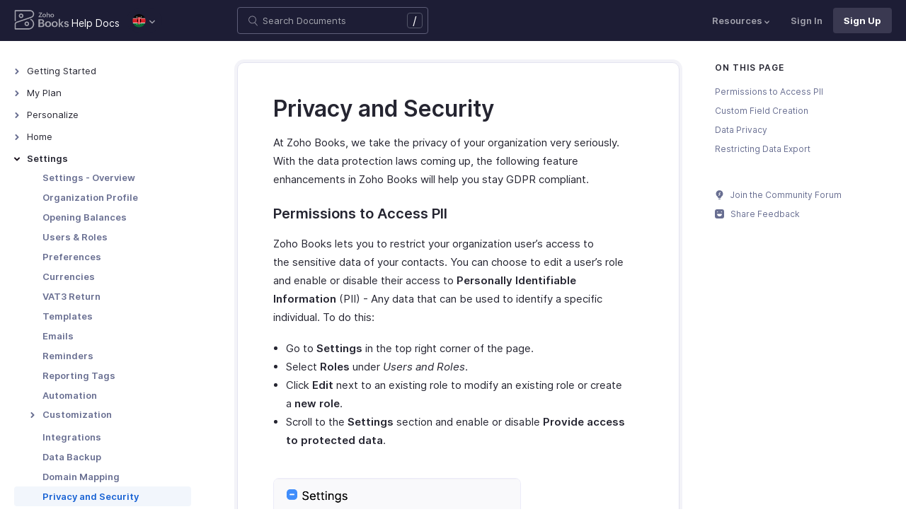

--- FILE ---
content_type: text/html
request_url: https://www.zoho.com/ke/books/help/settings/privacy.html
body_size: 11496
content:
<!doctype html><html lang=en><head><link rel=canonical href=https://www.zoho.com/ke/books/help/settings/privacy.html><meta charset=UTF-8><meta name=viewport content="width=device-width,initial-scale=1"><title>Privacy and Security | Help | Zoho Books</title>
<meta name=description content="Stay GDPR compliant with the privacy and security settings in Zoho Books."><meta name=apple-itunes-app content="app-id=710446064, affiliate-data=myAffiliateData, app-argument=myURL"><link rel="SHORTCUT ICON" href=/books/help/books-line-style.ico type=image/x-icon><link rel=alternate href=https://www.zoho.com/books/help/settings/privacy.html hreflang=x-default><link rel=alternate href=https://www.zoho.com/us/books/help/settings/privacy.html hreflang=en-us><link rel=alternate href=https://www.zoho.com/uk/books/help/settings/privacy.html hreflang=en-gb><link rel=alternate href=https://www.zoho.com/ca/books/help/settings/privacy.html hreflang=en-ca><link rel=alternate href=https://www.zoho.com/au/books/help/settings/privacy.html hreflang=en-au><link rel=alternate href=https://www.zoho.com/in/books/help/settings/privacy.html hreflang=en-in><link rel=alternate href=https://www.zoho.com/ae/books/help/settings/privacy.html hreflang=en-ae><link rel=alternate href=https://www.zoho.com/sa/books/help/settings/privacy.html hreflang=en-sa><link rel=alternate href=https://www.zoho.com/bh/books/help/settings/privacy.html hreflang=en-bh><link rel=alternate href=https://www.zoho.com/kw/books/help/settings/privacy.html hreflang=en-kw><link rel=alternate href=https://www.zoho.com/qa/books/help/settings/privacy.html hreflang=en-qa><link rel=alternate href=https://www.zoho.com/om/books/help/settings/privacy.html hreflang=en-om><link rel=alternate href=https://www.zoho.com/za/books/help/settings/privacy.html hreflang=en-za><link rel=alternate href=https://www.zoho.com/ke/books/help/settings/privacy.html hreflang=en-ke><link rel=alternate href=https://www.zoho.com/es-mx/books/help/settings/privacy.html hreflang=es-mx><link rel=alternate href=https://www.zoho.com/de-de/books/help/settings/privacy.html hreflang=de-de><link rel=alternate href=https://www.zoho.com/en-sg/books/help/settings/privacy.html hreflang=en-sg><link rel=stylesheet href="/books/styles/ue-resources/single.min.css?v=sha256-hik7yoLfHvq3H%2bYlvRTyHg3b3OMpLkc%2b2Hy5VWsaM%2fA%3d"><style>@font-face{font-family:inter;src:url(https://static.zohocdn.com/webfonts/interregular/font.woff2)format("woff2"),url(https://static.zohocdn.com/webfonts/interregular/font.woff)format("woff");font-weight:400;font-style:normal;font-display:swap}@font-face{font-family:inter;font-weight:400;src:url(//static.zohocdn.com/webfonts/interitalic/font.woff2)format("woff2"),url(//static.zohocdn.com/webfonts/interitalic/font.woff)format("woff");font-style:italic;font-display:swap}@font-face{font-family:inter;src:url(https://static.zohocdn.com/webfonts/intersemibold/font.woff2)format("woff2"),url(https://static.zohocdn.com/webfonts/intersemibold/font.woff)format("woff");font-weight:600;font-style:normal;font-display:swap}@font-face{font-family:inter;src:url(https://static.zohocdn.com/webfonts/interbold/font.woff2)format("woff2"),url(https://static.zohocdn.com/webfonts/interbold/font.woff)format("woff");font-weight:700;font-style:normal;font-display:swap}</style><link rel=preload href=https://www.zohowebstatic.com/sites/zweb/css/common/zf/common-header-footer.css as=style onload='this.onload=null,this.rel="stylesheet"'><noscript><link rel=stylesheet href=https://www.zohowebstatic.com/sites/zweb/css/common/zf/common-header-footer.css></noscript><script>window.modulesFilePrefix="books",window.contactSupportFormDetailsHash=JSON.parse('{"eudc":{"ae":{"formId":"zsWebToCase_63904000181770904","hiddenKeys":[{"name":"xnQsjsdp","value":"edbsn040ab6400207f64bf54c5f638d31eb51"},{"name":"xmIwtLD","value":"edbsn8935a820206dc01fe109eeb3973e14e3dc0ce2e7e184f15c843d8fcf784f9e6a"}],"submitButtonId":"zsSubmitButton_63904000181770904"},"au":{"formId":"zsWebToCase_63904000181794196","hiddenKeys":[{"name":"xnQsjsdp","value":"edbsn040ab6400207f64bf54c5f638d31eb51"},{"name":"xmIwtLD","value":"edbsna6c9edcd17e4e60b0451128a2d695b51ab86836c923131be97ee6bdec7dddd2f"}],"submitButtonId":"zsSubmitButton_63904000181794196"},"bh":{"formId":"zsWebToCase_63904000181770904","hiddenKeys":[{"name":"xnQsjsdp","value":"edbsn040ab6400207f64bf54c5f638d31eb51"},{"name":"xmIwtLD","value":"edbsn8935a820206dc01fe109eeb3973e14e3dc0ce2e7e184f15c843d8fcf784f9e6a"}],"submitButtonId":"zsSubmitButton_63904000181770904"},"ca":{"formId":"zsWebToCase_63904000181770959","hiddenKeys":[{"name":"xnQsjsdp","value":"edbsn040ab6400207f64bf54c5f638d31eb51"},{"name":"xmIwtLD","value":"edbsn3ea4cdf12547ccc7febd1692db1e0529e6f2e826a580b6d7d4a12f5932f6375a"}],"submitButtonId":"zsSubmitButton_63904000181770959"},"es-mx":{"formId":"zsWebToCase_205219014165607733","hiddenKeys":[{"name":"xnQsjsdp","value":"edbsnf8f7348f9dff8916fb2997b33498285f"},{"name":"xmIwtLD","value":"edbsn2f2a751e984f3ed5fe240d3dd408a3c438d2e3e2ea2bd71dd5807977baa356d0"}],"submitButtonId":"zsSubmitButton_205219014165607733"},"global":{"formId":"zsWebToCase_63904000180990915","hiddenKeys":[{"name":"xnQsjsdp","value":"edbsn040ab6400207f64bf54c5f638d31eb51"},{"name":"xmIwtLD","value":"edbsn993c6fe5ce7f2f0f4c77410ac21f34d73555751ee0a9236b0f7e823f664ff215"}],"submitButtonId":"zsSubmitButton_63904000180990915"},"in":{"formId":"zsWebToCase_63904000181770922","hiddenKeys":[{"name":"xnQsjsdp","value":"edbsn040ab6400207f64bf54c5f638d31eb51"},{"name":"xmIwtLD","value":"edbsn826c06c6789c723b3eef7254a41aaf8e69dda5c6783cf1266403a6313c51fb4c"}],"submitButtonId":"zsSubmitButton_63904000181770922"},"ke":{"formId":"zsWebToCase_63904000181794228","hiddenKeys":[{"name":"xnQsjsdp","value":"edbsn040ab6400207f64bf54c5f638d31eb51"},{"name":"xmIwtLD","value":"edbsn20b4a672275930d6c59bada705469010646900f50e83c114667c14e2eecedf33"}],"submitButtonId":"zsSubmitButton_63904000181794228"},"kw":{"formId":"zsWebToCase_63904000181770904","hiddenKeys":[{"name":"xnQsjsdp","value":"edbsn040ab6400207f64bf54c5f638d31eb51"},{"name":"xmIwtLD","value":"edbsn8935a820206dc01fe109eeb3973e14e3dc0ce2e7e184f15c843d8fcf784f9e6a"}],"submitButtonId":"zsSubmitButton_63904000181770904"},"om":{"formId":"zsWebToCase_63904000181770904","hiddenKeys":[{"name":"xnQsjsdp","value":"edbsn040ab6400207f64bf54c5f638d31eb51"},{"name":"xmIwtLD","value":"edbsn8935a820206dc01fe109eeb3973e14e3dc0ce2e7e184f15c843d8fcf784f9e6a"}],"submitButtonId":"zsSubmitButton_63904000181770904"},"qa":{"formId":"zsWebToCase_63904000181770904","hiddenKeys":[{"name":"xnQsjsdp","value":"edbsn040ab6400207f64bf54c5f638d31eb51"},{"name":"xmIwtLD","value":"edbsn8935a820206dc01fe109eeb3973e14e3dc0ce2e7e184f15c843d8fcf784f9e6a"}],"submitButtonId":"zsSubmitButton_63904000181770904"},"sa":{"formId":"zsWebToCase_63904000181770904","hiddenKeys":[{"name":"xnQsjsdp","value":"edbsn040ab6400207f64bf54c5f638d31eb51"},{"name":"xmIwtLD","value":"edbsn8935a820206dc01fe109eeb3973e14e3dc0ce2e7e184f15c843d8fcf784f9e6a"}],"submitButtonId":"zsSubmitButton_63904000181770904"},"uk":{"formId":"zsWebToCase_63904000181770850","hiddenKeys":[{"name":"xnQsjsdp","value":"edbsn040ab6400207f64bf54c5f638d31eb51"},{"name":"xmIwtLD","value":"edbsn2a8d71af0d02e60f19618e0e531facb8ecbd71a82c87e0a8e4603466f91dbd60"}],"submitButtonId":"zsSubmitButton_63904000181770850"},"us":{"formId":"zsWebToCase_63904000181770882","hiddenKeys":[{"name":"xnQsjsdp","value":"edbsn040ab6400207f64bf54c5f638d31eb51"},{"name":"xmIwtLD","value":"edbsn14c2514bdb09c07d2a2d34c6b1d1fb99d5b4577502820bf220d5a0408d2aeda4"}],"submitButtonId":"zsSubmitButton_63904000181770882"},"za":{"formId":"zsWebToCase_63904000181794228","hiddenKeys":[{"name":"xnQsjsdp","value":"edbsn040ab6400207f64bf54c5f638d31eb51"},{"name":"xmIwtLD","value":"edbsn20b4a672275930d6c59bada705469010646900f50e83c114667c14e2eecedf33"}],"submitButtonId":"zsSubmitButton_63904000181794228"}},"indc":{"ae":{"formId":"zsWebToCase_205219001288100626","hiddenKeys":[{"name":"xnQsjsdp","value":"edbsnf8f7348f9dff8916fb2997b33498285f"},{"name":"xmIwtLD","value":"edbsna31117554522532e6c2b4e1de055e2851e23966901dbd132de8b556b3b8e1184"}],"submitButtonId":"zsSubmitButton_205219001288100626"},"au":{"formId":"zsWebToCase_205219003086513264","hiddenKeys":[{"name":"xnQsjsdp","value":"edbsnf8f7348f9dff8916fb2997b33498285f"},{"name":"xmIwtLD","value":"edbsncada1299c37efacdea2ae8557cd8e693ee3de73ca19ae7a34858214b9bfa929b"}],"submitButtonId":"zsSubmitButton_205219003086513264"},"bh":{"formId":"zsWebToCase_205219001288100626","hiddenKeys":[{"name":"xnQsjsdp","value":"edbsnf8f7348f9dff8916fb2997b33498285f"},{"name":"xmIwtLD","value":"edbsna31117554522532e6c2b4e1de055e2851e23966901dbd132de8b556b3b8e1184"}],"submitButtonId":"zsSubmitButton_205219001288100626"},"ca":{"formId":"zsWebToCase_205219003086538035","hiddenKeys":[{"name":"xnQsjsdp","value":"edbsnf8f7348f9dff8916fb2997b33498285f"},{"name":"xmIwtLD","value":"edbsn4b28202076de8690f1cccdb856d8f2783ba9b491d7a47fd1b3ee862e3c43d13c"}],"submitButtonId":"zsSubmitButton_205219003086538035"},"en-sg":{"formId":"zsWebToCase_205219022152013340","hiddenKeys":[{"name":"xnQsjsdp","value":"edbsnf8f7348f9dff8916fb2997b33498285f"},{"name":"xmIwtLD","value":"edbsnc12bbba48dee45ae63bf137827b1698edcceb9e891e48fc7ce28067aca228a56"}],"submitButtonId":"zsSubmitButton_205219022152013340"},"es-mx":{"formId":"zsWebToCase_205219014165607733","hiddenKeys":[{"name":"xnQsjsdp","value":"edbsnf8f7348f9dff8916fb2997b33498285f"},{"name":"xmIwtLD","value":"edbsn2f2a751e984f3ed5fe240d3dd408a3c438d2e3e2ea2bd71dd5807977baa356d0"}],"submitButtonId":"zsSubmitButton_205219014165607733"},"global":{"formId":"zsWebToCase_205219001288574265","hiddenKeys":[{"name":"xnQsjsdp","value":"edbsnf8f7348f9dff8916fb2997b33498285f"},{"name":"xmIwtLD","value":"edbsn89befe2c29e7d9da46e637568ef68b7d96fb07129f93ee2c889bd4a575d2017f"}],"submitButtonId":"zsSubmitButton_205219001288574265"},"in":{"formId":"zsWebToCase_205219001288351118","hiddenKeys":[{"name":"xnQsjsdp","value":"edbsnf8f7348f9dff8916fb2997b33498285f"},{"name":"xmIwtLD","value":"edbsnf9b1b76ed8d449f2875d0d6f6bceecaad09a2fa9a2ee86e7637aa2d6dde0aec9"}],"submitButtonId":"zsSubmitButton_205219001288351118"},"ke":{"formId":"zsWebToCase_205219008705124348","hiddenKeys":[{"name":"xnQsjsdp","value":"edbsnf8f7348f9dff8916fb2997b33498285f"},{"name":"xmIwtLD","value":"edbsn2202a63f0c710844e2dee5fbb9871b683099a9453944bc861c2fb03aaddef728"}],"submitButtonId":"zsSubmitButton_205219008705124348"},"kw":{"formId":"zsWebToCase_205219001288100626","hiddenKeys":[{"name":"xnQsjsdp","value":"edbsnf8f7348f9dff8916fb2997b33498285f"},{"name":"xmIwtLD","value":"edbsna31117554522532e6c2b4e1de055e2851e23966901dbd132de8b556b3b8e1184"}],"submitButtonId":"zsSubmitButton_205219001288100626"},"om":{"formId":"zsWebToCase_205219001288100626","hiddenKeys":[{"name":"xnQsjsdp","value":"edbsnf8f7348f9dff8916fb2997b33498285f"},{"name":"xmIwtLD","value":"edbsna31117554522532e6c2b4e1de055e2851e23966901dbd132de8b556b3b8e1184"}],"submitButtonId":"zsSubmitButton_205219001288100626"},"qa":{"formId":"zsWebToCase_205219001288100626","hiddenKeys":[{"name":"xnQsjsdp","value":"edbsnf8f7348f9dff8916fb2997b33498285f"},{"name":"xmIwtLD","value":"edbsna31117554522532e6c2b4e1de055e2851e23966901dbd132de8b556b3b8e1184"}],"submitButtonId":"zsSubmitButton_205219001288100626"},"sa":{"formId":"zsWebToCase_205219001288100626","hiddenKeys":[{"name":"xnQsjsdp","value":"edbsnf8f7348f9dff8916fb2997b33498285f"},{"name":"xmIwtLD","value":"edbsna31117554522532e6c2b4e1de055e2851e23966901dbd132de8b556b3b8e1184"}],"submitButtonId":"zsSubmitButton_205219001288100626"},"uk":{"formId":"zsWebToCase_205219001911037261","hiddenKeys":[{"name":"xnQsjsdp","value":"edbsnf8f7348f9dff8916fb2997b33498285f"},{"name":"xmIwtLD","value":"edbsnf149cc75c8cc255846d853ad62cc783707ee3cfe53c9d76110fdc9958d0a5222"}],"submitButtonId":"zsSubmitButton_205219001911037261"},"us":{"formId":"zsWebToCase_205219001288498998","hiddenKeys":[{"name":"xnQsjsdp","value":"edbsnf8f7348f9dff8916fb2997b33498285f"},{"name":"xmIwtLD","value":"edbsndb675760f21181c3bd71df853035ee1521fb825567e368425d3b274327b99bc0"}],"submitButtonId":"zsSubmitButton_205219001288498998"},"za":{"formId":"zsWebToCase_205219008705124348","hiddenKeys":[{"name":"xnQsjsdp","value":"edbsnf8f7348f9dff8916fb2997b33498285f"},{"name":"xmIwtLD","value":"edbsn2202a63f0c710844e2dee5fbb9871b683099a9453944bc861c2fb03aaddef728"}],"submitButtonId":"zsSubmitButton_205219008705124348"}}}')</script><script type=text/javascript src=https://www.zoho.com/books/js/jquery-2.1.0.min.js></script></head><body class=edition-ke><header class=zfc-ue-resource-header-parent><div class=zfc-ue-resource-header-parent-wrap><div class=logo-edition-switch><a class=zfc-ue-resource-logo-header href=/ke/books/ aria-label="Click to go Zoho books homepage"><img src=/books/image-resources/common/getting-started/books-product-logo-white.svg alt="Zoho books logo">
</a><a class=help-doc-text href=/ke/books/help/getting-started/welcome.html>Help Docs</a><style>.edition-select-box{width:50px;border-radius:50px;background-color:#1d1d35}.select-edition{margin-left:10px}.select-edition.disable-dropdown{pointer-events:none}.select-edition.disable-dropdown .edition-dropdown{display:none}.select-edition li a{color:#fff;font-size:13px;font-weight:400;line-height:16px}.edition-select-box a{display:flex;padding:7px;position:relative}.edition-select-box .edition-dropdown{position:absolute;right:10px;top:10px}.edition-select-box .edition-dropdown img{width:8px;height:8px}.edition-select-box .edition-dropdown.open-caret{border-color:transparent;border-bottom-color:#fff;transform:rotate(180deg);top:8px}.edition-select-list{background-color:#fff;border-radius:4px;display:none;position:absolute;z-index:1;font-size:0;overflow:hidden;top:64px;box-shadow:0 3px 10px rgba(124,124,124,.25)}.edition-select-list:not(.one-container) .edition-list-container:first-child{border-right:1px solid #ededed}.edition-select-list-item a:hover{background-color:#eee}.edition-list-container{display:inline-block;width:219px;vertical-align:top;box-sizing:border-box}.edition-select-list-item.global{width:438px;border-bottom:none}.edition-select-list-item{border-bottom:1px solid #ededed}.edition-select-list-item a{display:flex;padding:10px;background:#fff;.edition-select-list:not(.one-container) .edition-list-container:first-child { border-right: 1px solid #ccc; }}[class*=edition-image-]{background:url(/books/images/common/new-flag-1x.png)no-repeat;height:20px;width:20px;background-size:130px;align-self:center}.edition-image-global{background-position:-44px -44px}.edition-select-box .edition-image-global{background-position:-66px -44px}.edition-image-uk{background-position:-2px -1px}.edition-image-us{background-position:-23px -23px}.edition-image-canada{background-position:-2px -23px}.edition-image-australia{background-position:-2px -44px}.edition-image-india{background-position:-65px -2px}.edition-image-uae{background-position:-108px -23px}.edition-image-sa{background-position:-23px -2px}.edition-image-bh{background-position:-108px -2px}.edition-image-kw{background-position:-86px -1px}.edition-image-om{background-position:-44px -1px}.edition-image-qa{background-position:-86px -23px}.edition-image-za{background-position:-87px -44px}.edition-image-ke{background-position:-44px -23px}.edition-image-esmx{background-position:-65px -23px}.edition-image-de{background-position:-23px -44px}.edition-image-sg{background-position:-108px -44px}.edition-label{margin-left:12px;color:#000;align-self:center}.social-media-handles{display:flex;align-items:center}.social-media-handles>li:first-child{padding:0}.social-media-icons a{display:inline-flex;width:38px;height:35px}@media screen and (max-width:750px){.edition-select-list{max-height:310px;overflow:scroll}.edition-select-list:not(.one-container) .edition-list-container:first-child{border-right:none}.edition-list-container:nth-child(2){border-top:1px solid #ededed}.edition-select-list-item.global{width:218px}.edition-select-list-item.left:last-child{border-bottom:none}.edition-list-container{display:block}}</style><ul class=select-edition><li onfocusout=hideSelectList()><div class=edition-select-box onclick=selectListAction() role=button><a href=javascript:void(0) role=button aria-label="Click to switch to edition"><div class=edition-image-ke></div><div class="edition-dropdown select-caret"><img src=/books/images/ue-resources/header/dd-arrow.svg alt></div></a></div><div class=edition-select-list><div class="edition-list-container dangled-edition"><div class="edition-select-list-item left"><a href=javascript:void(0) onclick='switchEdition("au")' role=button><div class=edition-image-australia></div><div class=edition-label>Australia</div></a></div><div class="edition-select-list-item left"><a href=javascript:void(0) onclick='switchEdition("bh")' role=button><div class=edition-image-bh></div><div class=edition-label>Bahrain</div></a></div><div class="edition-select-list-item left"><a href=javascript:void(0) onclick='switchEdition("ca")' role=button><div class=edition-image-canada></div><div class=edition-label>Canada</div></a></div><div class="edition-select-list-item left"><a href=javascript:void(0) onclick='switchEdition("de-de")' role=button><div class=edition-image-de></div><div class=edition-label>Germany</div></a></div><div class="edition-select-list-item left"><a href=javascript:void(0) onclick='switchEdition("in")' role=button><div class=edition-image-india></div><div class=edition-label>India</div></a></div><div class="edition-select-list-item left"><a href=javascript:void(0) onclick='switchEdition("ke")' role=button><div class=edition-image-ke></div><div class=edition-label>Kenya</div></a></div><div class="edition-select-list-item left"><a href=javascript:void(0) onclick='switchEdition("kw")' role=button><div class=edition-image-kw></div><div class=edition-label>Kuwait</div></a></div><div class="edition-select-list-item left"><a href=javascript:void(0) onclick='switchEdition("es-mx")' role=button><div class=edition-image-esmx></div><div class=edition-label>Mexico</div></a></div></div><div class=edition-list-container><div class=edition-select-list-item onclick='switchEdition("om")'><a href=javascript:void(0) role=button aria-label="Click to switch to edition"><div class=edition-image-om></div><div class=edition-label>Oman</div></a></div><div class=edition-select-list-item onclick='switchEdition("qa")'><a href=javascript:void(0) role=button aria-label="Click to switch to edition"><div class=edition-image-qa></div><div class=edition-label>Qatar</div></a></div><div class=edition-select-list-item onclick='switchEdition("sa")'><a href=javascript:void(0) role=button aria-label="Click to switch to edition"><div class=edition-image-sa></div><div class=edition-label>Saudi Arabia</div></a></div><div class=edition-select-list-item onclick='switchEdition("en-sg")'><a href=javascript:void(0) role=button aria-label="Click to switch to edition"><div class=edition-image-sg></div><div class=edition-label>Singapore</div></a></div><div class=edition-select-list-item onclick='switchEdition("za")'><a href=javascript:void(0) role=button aria-label="Click to switch to edition"><div class=edition-image-za></div><div class=edition-label>South Africa</div></a></div><div class=edition-select-list-item onclick='switchEdition("ae")'><a href=javascript:void(0) role=button aria-label="Click to switch to edition"><div class=edition-image-uae></div><div class=edition-label>United Arab Emirates</div></a></div><div class=edition-select-list-item onclick='switchEdition("uk")'><a href=javascript:void(0) role=button aria-label="Click to switch to edition"><div class=edition-image-uk></div><div class=edition-label>United Kingdom</div></a></div><div class=edition-select-list-item onclick='switchEdition("us")'><a href=javascript:void(0) role=button aria-label="Click to switch to edition"><div class=edition-image-us></div><div class=edition-label>United States</div></a></div></div><div class="edition-select-list-item global" onclick='switchEdition("global")'><a href=javascript:void(0) role=button aria-label="Click to switch to edition"><div class=edition-image-global></div><div class=edition-label>Global</div></a></div></div></li></ul></div><div class="search-bar-form no-print"><button class=hamburger-menu onclick=toggleSidebar() aria-label="Click to open navigation menu"><div class=hamburger-icon><span class=icon-bar></span>
<span class=icon-bar></span>
<span class=icon-bar></span></div><p>Privacy and Security</p></button><form onsubmit='window.pageType!="result"?navigateToSearchPage(event):updateNewResults(event)'><div class=search-form-group><label for=search-input>Enter the keyword to search</label>
<input type=text id=search-input autocomplete=off name=search placeholder="Search Documents"><div class=slash-icon>/</div></div></form><img class=search-icon src=/books/images/ue-resources/common/search.svg alt onclick=openSearch()>
<img class=search-close-icon src=/books/images/ue-resources/common/close-icon.svg alt onclick=openSearch()></div><div class="zfc-ue-resource-header-nav-menu no-print"><button>Resources<div class=resource-dropdown><a href=/ke/books/kb/general/><img src=/books/images/ue-resources/header/faq.svg alt>FAQs</a><a href=/ke/books/videos/general/><img src=/books/images/ue-resources/header/videos.svg alt>Videos</a><a href=https://www.zoho.com/books/api/v3/introduction/#organization-id><img src=/books/images/ue-resources/header/api-documentation.svg alt>API Docs</a><a href=https://www.zoho.com/books/developer/extensions/><img src=/books/images/ue-resources/header/extension.svg alt>Extensions</a><a href=/ke/books/whats-new.html><img src=/books/images/ue-resources/header/whats-new.svg alt>What's New</a><a href=https://www.zoho.com/blog/books><img src=/books/images/ue-resources/header/blogs.svg alt>Blogs</a><a class=highlight-menu href=/ke/books/accounting-terms/accounts.html><img src=/books/images/ue-resources/header/resources.svg alt>Accounting Terms</a><a class=for-mobile href="https://accounts.zoho.com/signin?servicename=ZohoBooks&amp;signupurl=https://www.zoho.com/books/signup/">Sign In</a><a class="for-mobile
signin-cta" href=/ke/books/signup/>Sign Up</a></div></button>
<a class=signin-cta href="https://accounts.zoho.com/signin?servicename=ZohoBooks&signupurl=https://www.zoho.com%2fke/books/signup/">Sign In</a>
<a class="signup-cta-header signup-cta" href=/ke/books/signup/>Sign Up</a></div></div></header><div class=resource-main-content-wrap><div class=resource-main-container><nav class="sidebar-lhs-parent no-print" aria-label="Sidebar navigation"><ul class=sidebar-lhs-wrap><div class=mobile-nav-title><p>Topics</p><button class=close-icon onclick=toggleSidebar() aria-label="Close the sidebar navigation"><div class="bar bar-1"></div><div class="bar bar-2"></div></button></div><li class=menu-toggle>Getting Started<ul class=nested-submenu-toggle><li><a href=/ke/books/help/getting-started/welcome.html>Welcome</a></li><li><a href=/ke/books/help/getting-started/zoho-books.html>How Zoho Books Works</a></li><li><a href=/ke/books/help/getting-started/access-zb.html>Access Zoho Books</a></li><li><a href=/ke/books/help/getting-started/navigating-zoho-books.html>Navigating Zoho Books</a></li><li><a href=/ke/books/help/getting-started/keyboard-shortcuts.html>Keyboard Shortcuts</a></li></ul></li><li class=menu-toggle>My Plan<ul class=nested-submenu-toggle><li><a href=/ke/books/help/plan/>Plans for Zoho Books</a></li><li><a href=/ke/books/help/plan/upgrade-account.html>Upgrade Your Account</a></li><li><a href=/ke/books/help/plan/update-details.html>Update Card & Address Details</a></li><li><a href=/ke/books/help/plan/payment-history.html>Payment History</a></li><li><a href=/ke/books/help/plan/downgrade-account.html>Downgrade Your Account</a></li></ul></li><li class=menu-toggle>Personalize<ul class=nested-submenu-toggle><li><a href=/ke/books/help/personalize/>Overview - Personalize</a></li><li><a href=/ke/books/help/personalize/update-email.html>Update Your Email Address</a></li><li><a href=/ke/books/help/personalize/change-password.html>Change Password</a></li><li><a href=/ke/books/help/personalize/change-theme.html>Change Theme</a></li><li><a href=/ke/books/help/personalize/add-logo.html>Add or Remove Your Logo</a></li><li><a href=/ke/books/help/personalize/delete-org.html>Delete Organization</a></li><li><a href=/ke/books/help/personalize/leave-org.html>Leave Organization</a></li><li><a href=/ke/books/help/personalize/delete-account.html>Delete Account</a></li><li><a href=/ke/books/help/personalize/more-actions.html>More Actions in Your Organization</a></li></ul></li><li class=menu-toggle>Home<ul class=nested-submenu-toggle><li><a href=/ke/books/help/home/>Overview - Home</a></li><li><a href=/ke/books/help/home/custom-dashboards.html>Custom Dashboards</a></li></ul></li><li class="menu-toggle open">Settings<ul class="nested-submenu-toggle max-height-unset"><li><a href=/ke/books/help/settings/>Settings - Overview</a></li><li><a href=/ke/books/help/settings/organization-profile.html>Organization Profile</a></li><li><a href=/ke/books/help/settings/opening-balances.html>Opening Balances</a></li><li><a href=/ke/books/help/settings/users.html>Users & Roles</a></li><li><a href=/ke/books/help/settings/preferences.html>Preferences</a></li><li><a href=/ke/books/help/settings/currencies.html>Currencies</a></li><li><a href=/ke/books/help/vat-ke/vat-return-3.html>VAT3 Return</a></li><li><a href=/ke/books/help/settings/templates.html>Templates</a></li><li><a href=/ke/books/help/settings/emails.html>Emails</a></li><li><a href=/ke/books/help/settings/reminders.html>Reminders</a></li><li><a href=/ke/books/help/settings/reporting-tags.html>Reporting Tags</a></li><li><a href=/ke/books/help/settings/automation.html>Automation</a></li><li class="menu-toggle sub-menu-toggle">Customization<ul class=nested-submenu-toggle><li><a href=/ke/books/help/settings/customization/custom-fields.html>Custom Fields</a></li><li><a href=/ke/books/help/settings/customization/validation-rules.html>Validation Rules</a></li><li><a href=/ke/books/help/settings/customization/record-locking.html>Record Locking</a></li><li><a href=/ke/books/help/settings/customization/custom-buttons.html>Custom Buttons</a></li><li><a href=/ke/books/help/settings/customization/related-lists.html>Related Lists</a></li></ul></li><li><a href=/ke/books/help/settings/integrations.html>Integrations</a></li><li><a href=/ke/books/help/settings/backup.html>Data Backup</a></li><li><a href=/ke/books/help/settings/domain-mapping.html>Domain Mapping</a></li><li class=active><a href=/ke/books/help/settings/privacy.html>Privacy and Security</a></li><li><a href=/ke/books/help/settings/connections.html>Connections</a></li><li class="menu-toggle sub-menu-toggle">Developer and Data<ul class=nested-submenu-toggle><li><a href=/ke/books/help/settings/developer-and-data/incoming-webhooks.html>Incoming Webhooks</a></li><li><a href=/ke/books/help/settings/developer-and-data/api-usage.html>API Usage</a></li><li><a href=/ke/books/help/settings/developer-and-data/signals.html>Signals</a></li><li><a href=/ke/books/help/settings/developer-and-data/web-forms.html>Web Forms</a></li></ul></li></ul></li><li class=menu-toggle>VAT<ul class=nested-submenu-toggle><li><a href=/ke/books/help/vat-ke/vat-settings.html>VAT Settings</a></li><li><a href=/ke/books/help/vat-ke/vat-in-transactions.html>VAT in Transactions</a></li><li><a href=/ke/books/help/vat-ke/vat-payments.html>VAT Payments</a></li><li><a href=/ke/books/help/vat-ke/vat-penalty.html>VAT Penalty</a></li><li><a href=/ke/books/help/vat-ke/withholding-vat.html>Withholding VAT</a></li><li><a href=/ke/books/help/vat-ke/vat-carryforward.html>VAT Carry Forward</a></li></ul></li><li class=menu-toggle>Documents<ul class=nested-submenu-toggle><li><a href=/ke/books/help/documents/documents.html>Documents - Overview</a></li></ul></li><li class=menu-toggle>Locations<ul class=nested-submenu-toggle><li><a href=/ke/books/help/locations/>Overview - Locations</a></li><li><a href=/ke/books/help/locations/basic-functions.html>Basic Functions in Locations</a></li><li><a href=/ke/books/help/locations/functions.html>Functions in Locations</a></li><li><a href=/ke/books/help/locations/other-actions.html>Other Actions for Locations</a></li></ul></li><li class=menu-toggle>Customers & Vendors<ul class=nested-submenu-toggle><li><a href=/ke/books/help/contacts/>Introduction - Customers & Vendors</a></li><li><a href=/ke/books/help/contacts/add-transaction.html>Record Transactions For Customers/Vendors</a></li><li><a href=/ke/books/help/contacts/associating-templates.html>Customer Information in Transactions</a></li><li><a href=/ke/books/help/contacts/opening-balances-for-customers.html>Opening Balance for Customers/Vendors</a></li><li><a href=/ke/books/help/contacts/link-customer-and-vendor.html>Link Customer and Vendor</a></li><li><a href=/ke/books/help/contacts/credit-limit.html>Customer Credit Limit</a></li><li><a href=/ke/books/help/contacts/other-actions.html>Other Actions for Customers/Vendors</a></li><li><a href=/ke/books/help/contacts/contact-preferences.html>Customers/Vendors Preferences</a></li><li><a href=/ke/books/help/contacts/customer-hierarchy.html>Customer Hierarchy</a></li></ul></li><li class=menu-toggle>Items<ul class=nested-submenu-toggle><li><a href=/ke/books/help/items/>Introduction - Items</a></li><li><a href=/ke/books/help/items/item-adjustments.html>Inventory Adjustments in Items</a></li><li><a href=/ke/books/help/items/price-list.html>Price Lists</a></li><li><a href=/ke/books/help/items/other-actions.html>Other Actions for Items</a></li><li><a href=/ke/books/help/items/reports-for-items.html>Reports for Items</a></li><li><a href=/ke/books/help/items/advanced-inventory.html>Zoho Inventory Add-on</a></li><li><a href=/ke/books/help/items/item-preferences.html>Item Preferences</a></li></ul></li><li class=menu-toggle>Banking<ul class=nested-submenu-toggle><li><a href=/ke/books/help/banking/>Overview - Banking</a></li><li><a href=/ke/books/help/banking/add-accounts.html>Add Accounts</a></li><li><a href=/ke/books/help/banking/feeds.html>Bank Feeds</a></li><li><a href=/ke/books/help/banking/add-transactions.html>Add Transactions</a></li><li><a href=/ke/books/help/banking/dashboard.html>Dashboard</a></li><li><a href=/ke/books/help/banking/matching-transactions.html>Match & Categorize Transactions</a></li><li><a href=/ke/books/help/banking/transaction-rule.html>Transaction Rules</a></li><li><a href=/ke/books/help/banking/reconciliation.html>Reconciliation</a></li><li><a href=/ke/books/help/banking/other-actions.html>Other Actions</a></li></ul></li><li class=menu-toggle>Quotes (Formerly Estimates)<ul class=nested-submenu-toggle><li><a href=/ke/books/help/quote/other-actions.html>Other Actions in Quotes</a></li></ul></li><li class=menu-toggle>Sales Order<ul class=nested-submenu-toggle><li><a href=/ke/books/help/sales-order/>Introduction - Sales Order</a></li><li><a href=/ke/books/help/sales-order/convert-to-invoice.html>Convert to Invoice</a></li><li><a href=/ke/books/help/sales-order/convert-to-po.html>Convert to Purchase Order</a></li><li><a href=/ke/books/help/sales-order/delete-so.html>Delete Sales Order</a></li><li><a href=/ke/books/help/sales-order/other-actions.html>Other Actions for Sales Order</a></li><li><a href=/ke/books/help/sales-order/preferences.html>Sales Order Preferences</a></li></ul></li><li class=menu-toggle>Invoices<ul class=nested-submenu-toggle><li><a href=/ke/books/help/invoice/>Introduction - Invoices</a></li><li><a href=/ke/books/help/invoice/record-payment-for-invoice.html>Record Payment for Invoice</a></li><li><a href=/ke/books/help/invoice/payments-received.html>Payments Received</a></li><li><a href=/ke/books/help/invoice/delete-invoice.html>Delete Invoice</a></li><li><a href=/ke/books/help/invoice/invoice-preferences.html>Invoice Preferences</a></li><li><a href=/ke/books/help/invoice/other-actions.html>Other Actions in Invoices</a></li><li><a href=/ke/books/help/invoice/troubleshooting.html>Troubleshooting in Invoices</a></li></ul></li><li class=menu-toggle>E-Invoicing<ul class=nested-submenu-toggle><li><a href=/ke/books/help/etims/>eTIMS</a></li><li><a href=/ke/books/help/e-invoicing/etims-troubleshooting-guide/>eTIMS Troubleshooting Guide</a></li><li><a href=/ke/books/help/e-invoicing/>E-invoicing</a></li></ul></li><li class=menu-toggle>Payments Received<ul class=nested-submenu-toggle><li><a href=/ke/books/help/payments-received/>Overview - Payments Received</a></li><li><a href=/ke/books/help/payments-received/basic-functions.html>Basic Functions in Payments Received</a></li><li><a href=/ke/books/help/payments-received/functions.html>Functions in Payments Received</a></li><li><a href=/ke/books/help/payments-received/manage-payments.html>Manage Payments Received</a></li><li><a href=/ke/books/help/payments-received/other-actions.html>Other Actions for Payments Received</a></li><li><a href=/ke/books/help/payments-received/preferences.html>Payments Received Preferences</a></li></ul></li><li class=menu-toggle>Recurring Invoices<ul class=nested-submenu-toggle><li><a href=/ke/books/help/recurring-invoice/>Overview - Recurring Invoices</a></li><li><a href=/ke/books/help/recurring-invoice/ri-createsend.html>Create & Send Recurring Invoices</a></li><li><a href=/ke/books/help/recurring-invoice/receive-payments.html>Receiving Payments</a></li><li><a href=/ke/books/help/recurring-invoice/ri-details.html>Recurring Invoice Workflow</a></li><li><a href=/ke/books/help/recurring-invoice/manage-ri.html>Manage Recurring Invoices</a></li><li><a href=/ke/books/help/recurring-invoice/other-actions.html>Other Actions for Recurring Invoice</a></li><li><a href=/ke/books/help/recurring-invoice/preferences.html>Recurring Invoice Preferences</a></li></ul></li><li class=menu-toggle>Credit Notes<ul class=nested-submenu-toggle><li><a href=/ke/books/help/credit-note/>Introduction - Credit Note</a></li><li><a href=/ke/books/help/credit-note/apply-credits.html>Apply Credits to Invoice</a></li><li><a href=/ke/books/help/credit-note/refund-credits.html>Refund Credits</a></li><li><a href=/ke/books/help/credit-note/delete-cn.html>Delete Credit Note</a></li><li><a href=/ke/books/help/credit-note/other-actions.html>Other Actions for Credit Note</a></li><li><a href=/ke/books/help/credit-note/preferences.html>Credit Note Preferences</a></li></ul></li><li class=menu-toggle>Expenses<ul class=nested-submenu-toggle><li><a href=/ke/books/help/expense/>Overview - Expenses</a></li><li><a href=/ke/books/help/expense/basic-functions.html>Basic Functions in Expenses</a></li><li><a href=/ke/books/help/expense/manage-expenses.html>Manage Expenses</a></li><li><a href=/ke/books/help/expense/other-actions.html>Other Actions for Expenses</a></li><li><a href=/ke/books/help/expense/preferences.html>Expense Preferences</a></li></ul></li><li class=menu-toggle>Purchase Order<ul class=nested-submenu-toggle><li><a href=/ke/books/help/purchase-order/>Overview - Purchase Orders</a></li><li><a href=/ke/books/help/purchase-order/basic-functions.html>Basic Functions in Purchase Orders</a></li><li><a href=/ke/books/help/purchase-order/functions.html>Functions in Purchase Orders</a></li><li><a href=/ke/books/help/purchase-order/manage-po.html>Manage Purchase Orders</a></li><li><a href=/ke/books/help/purchase-order/other-actions.html>Other Actions in Purchase Orders</a></li><li><a href=/ke/books/help/purchase-order/preferences.html>Purchase Order Preferences</a></li></ul></li><li class=menu-toggle>Bills<ul class=nested-submenu-toggle><li><a href=/ke/books/help/bills/>Overview - Bills</a></li><li><a href=/ke/books/help/bills/basic-functions.html>Basic Functions in Bills</a></li><li><a href=/ke/books/help/bills/functions.html>Functions in Bills</a></li><li><a href=/ke/books/help/bills/manage-bills.html>Manage Bills</a></li><li><a href=/ke/books/help/bills/other-actions.html>Other Actions for Bills</a></li><li><a href=/ke/books/help/bills/preferences.html>Bill Preferences</a></li></ul></li><li class=menu-toggle>Payments Made<ul class=nested-submenu-toggle><li><a href=/ke/books/help/payments-made/>Payments Made - Introduction</a></li><li><a href=/ke/books/help/payments-made/vendor-payments.html>Vendor Payments</a></li><li class="menu-toggle sub-menu-toggle">Payments Made Operations<ul class=nested-submenu-toggle><li><a href=/ke/books/help/payments-made/payments-made-operations/manage-payments-made.html>Manage Payments Made</a></li><li><a href=/ke/books/help/payments-made/payments-made-operations/bulk-actions-payments-made.html>Bulk Actions</a></li><li><a href=/ke/books/help/payments-made/payments-made-operations/share-payments-made.html>Share Payments Made</a></li><li><a href=/ke/books/help/payments-made/payments-made-operations/export-actions-in-payments-made.html>Export Actions</a></li><li><a href=/ke/books/help/payments-made/payments-made-operations/manage-payment-refunds.html>Manage Payment Refunds</a></li></ul></li><li><a href=/ke/books/help/payments-made/preferences.html>Preferences and Customization</a></li></ul></li><li class=menu-toggle>Vendor Credits<ul class=nested-submenu-toggle><li><a href=/ke/books/help/vendor-credits/>Overview - Vendor Credits</a></li><li><a href=/ke/books/help/vendor-credits/basic-functions.html>Basic Functions in Vendor Credits</a></li><li><a href=/ke/books/help/vendor-credits/functions.html>Functions in Vendor Credits</a></li><li><a href=/ke/books/help/vendor-credits/manage-credits.html>Manage Vendor Credits</a></li><li><a href=/ke/books/help/vendor-credits/other-actions.html>Other Actions for Vendor Credits</a></li><li><a href=/ke/books/help/vendor-credits/preferences.html>Vendor Credit Preferences</a></li></ul></li><li class=menu-toggle>Transaction Approval<ul class=nested-submenu-toggle><li><a href=/ke/books/help/transaction-approval/>Transaction Approval - Overview</a></li><li><a href=/ke/books/help/transaction-approval/enable-transaction-approval.html>Enable Transaction Approval</a></li><li><a href=/ke/books/help/transaction-approval/custom-approval.html>Custom Approval</a></li><li><a href=/ke/books/help/transaction-approval/notification-preferences.html>Notification Preferences</a></li><li><a href=/ke/books/help/transaction-approval/transaction-approval-workflow.html>Transaction Approval Workflow</a></li><li><a href=/ke/books/help/transaction-approval/users-and-roles.html>Users and Roles</a></li><li><a href=/ke/books/help/transaction-approval/manage-approvals.html>Manage Approvals</a></li></ul></li><li class=menu-toggle>Accountant<ul class=nested-submenu-toggle><li><a href=/ke/books/help/accountant/accountant.html>Overview - Accountant</a></li><li><a href=/ke/books/help/accountant/manual-journal.html>Manual Journals</a></li><li><a href=/ke/books/help/accountant/journal-templates.html>Journal Templates</a></li><li><a href=/ke/books/help/accountant/budgets.html>Budgets</a></li><li><a href=/ke/books/help/accountant/bulk-update.html>Bulk Update</a></li><li><a href=/ke/books/help/accountant/journal-credits.html>Journal Credits</a></li><li><a href=/ke/books/help/accountant/recurring-journals.html>Recurring Journals</a></li><li><a href=/ke/books/help/accountant/base-currency.html>Base Currency Adjustment</a></li><li><a href=/ke/books/help/accountant/chart-of-accounts.html>Chart of Accounts</a></li><li><a href=/ke/books/help/accountant/sub-accounts.html>Sub Accounts</a></li><li><a href=/ke/books/help/accountant/transaction-lock.html>Transaction Locking</a></li><li><a href=/ke/books/help/accountant/preferences.html>Accountant Preferences</a></li><li><a href=/ke/books/help/accountant/manage-clients.html>Manage Clients</a></li><li><a href=/ke/books/help/accountant/fixed-assets.html>Fixed Assets</a></li></ul></li><li class=menu-toggle>Projects<ul class=nested-submenu-toggle><li><a href=/ke/books/help/projects/>Overview - Projects</a></li><li><a href=/ke/books/help/projects/basic-functions.html>Basic Functions in Projects</a></li><li><a href=/ke/books/help/projects/functions.html>Functions in Projects</a></li><li><a href=/ke/books/help/projects/manage-projects.html>Manage Projects</a></li><li><a href=/ke/books/help/projects/other-actions.html>Other Actions in Projects</a></li><li><a href=/ke/books/help/projects/preference.html>Projects Preferences</a></li></ul></li><li class=menu-toggle>Timesheet<ul class=nested-submenu-toggle><li><a href=/ke/books/help/timesheet/>Overview - Timesheet</a></li><li><a href=/ke/books/help/timesheet/basic-functions.html>Basic Functions in Timesheet</a></li><li><a href=/ke/books/help/timesheet/manage-timesheet.html>Manage Timesheet</a></li><li><a href=/ke/books/help/timesheet/other-actions.html>Other Actions for Timesheet</a></li><li><a href=/ke/books/help/timesheet/chrome-extension.html>Google Chrome Extension</a></li><li><a href=/ke/books/help/timesheet/preferences.html>Timesheet Preferences</a></li></ul></li><li class=menu-toggle>Timesheet Approval<ul class=nested-submenu-toggle><li><a href=/ke/books/help/timesheet-approval/internal-approval.html>Internal Approval</a></li><li><a href=/ke/books/help/timesheet-approval/customer-approval.html>Customer Approval</a></li></ul></li><li class=menu-toggle>Custom Modules<ul class=nested-submenu-toggle><li><a href=/ke/books/help/custom-modules/>Introduction - Custom Modules</a></li><li><a href=/ke/books/help/custom-modules/basic-functions.html>Basic Functions in Custom Modules</a></li><li><a href=/ke/books/help/custom-modules/functions.html>Functions in Custom Modules</a></li><li><a href=/ke/books/help/custom-modules/blueprints.html>Blueprints</a></li><li><a href=/ke/books/help/custom-modules/manage-custom-module.html>Manage Custom Modules</a></li><li><a href=/ke/books/help/custom-modules/custom-modules-in-customer-and-vendor-portals.html>Custom Modules in Customer and Vendor Portals</a></li><li><a href=/ke/books/help/custom-modules/other-actions.html>Other Actions in Custom Modules</a></li><li><a href=/ke/books/help/custom-modules/preferences.html>Custom Module Preferences</a></li></ul></li><li class=menu-toggle>Contextual Chat<ul class=nested-submenu-toggle><li><a href=/ke/books/help/contextual-chat/>Contextual Chat</a></li></ul></li><li class=menu-toggle>Tasks<ul class=nested-submenu-toggle><li><a href=/ke/books/help/tasks/>Tasks</a></li></ul></li><li class=menu-toggle>Customer Portal<ul class=nested-submenu-toggle><li><a href=/ke/books/help/customer-portal/>Overview - Customer Portal</a></li><li><a href=/ke/books/help/customer-portal/multi-factor-authentication.html>Multi-Factor Authentication for Customer and Vendor Portals</a></li><li><a href=/ke/books/help/customer-portal/custom-modules.html>Custom Modules in Customer Portal</a></li><li><a href=/ke/books/help/customer-portal/preferences.html>Customer Portal Preferences</a></li></ul></li><li class=menu-toggle>Vendor Portal<ul class=nested-submenu-toggle><li><a href=/ke/books/help/vendor-portal/>Overview - Vendor Portal</a></li><li><a href=/ke/books/help/vendor-portal/custom-modules.html>Custom Modules in Vendor Portal</a></li></ul></li><li class=menu-toggle>Online Payments<ul class=nested-submenu-toggle><li><a href=/ke/books/help/online-payments/>Online Payments - Introduction</a></li><li><a href=/ke/books/help/online-payments/paypal.html>PayPal</a></li><li><a href=/ke/books/help/online-payments/verifone.html>Verifone</a></li><li><a href=/ke/books/help/online-payments/m-pesa.html>M-PESA</a></li></ul></li><li class=menu-toggle>Import & Export<ul class=nested-submenu-toggle><li><a href=/ke/books/help/import-export/>Overview</a></li><li><a href=/ke/books/help/import-export/import.html>Import Data</a></li><li><a href=/ke/books/help/import-export/export.html>Export Data</a></li><li><a href=/ke/books/help/import-export/backup-your-data.html>Back Up Your Data</a></li></ul></li><li class=menu-toggle>Payment Links<ul class=nested-submenu-toggle><li><a href=/ke/books/help/payment-links/>Overview - Payment links</a></li><li><a href=/ke/books/help/payment-links/basic-functions.html>Basic Functions in Payment Links</a></li><li><a href=/ke/books/help/payment-links/receive-payment.html>Receiving Payments Using Links</a></li><li><a href=/ke/books/help/payment-links/manage-links.html>Manage Payment Links</a></li><li><a href=/ke/books/help/payment-links/other-actions.html>Other Actions in Payment Links</a></li></ul></li><li class=menu-toggle>Integrations<ul class=nested-submenu-toggle><li><a href=/ke/books/help/integrations/sign-integration.html>Zoho Sign</a></li><li><a href=/ke/books/help/integrations/crm-integration.html>Zoho CRM</a></li><li><a href=/ke/books/help/integrations/projects-integration.html>Zoho Projects</a></li><li><a href=/ke/books/help/integrations/commerce-books-integration.html>Zoho Commerce</a></li><li><a href=/ke/books/help/integrations/zoho-notebook-integration.html>Zoho Notebook</a></li><li><a href=/ke/books/help/integrations/google-workspace.html>Google Workspace</a></li><li><a href=/ke/books/help/integrations/microsoft-365-integration.html>Microsoft 365</a></li><li><a href=/ke/books/help/integrations/slack-integration.html>Slack</a></li><li><a href=/ke/books/help/integrations/zapier-books-integration.html>Zapier</a></li><li><a href=/ke/books/help/integrations/cliq-integration.html>Zoho Cliq</a></li><li><a href=/ke/books/help/integrations/twilio.html>Twilio</a></li><li class="menu-toggle sub-menu-toggle">WhatsApp Integration<ul class=nested-submenu-toggle><li><a href=/ke/books/help/integrations/whatsapp/integrate-with-whatsapp.html>Integrate With WhatsApp</a></li><li><a href=/ke/books/help/integrations/whatsapp/how-credits-work.html>How Credits Work</a></li><li><a href=/ke/books/help/integrations/whatsapp/troubleshooting.html>Troubleshooting Guide</a></li></ul></li><li><a href=/ke/books/help/integrations/crm-books-integration.html>Zoho CRM Custom Modules</a></li></ul></li><li class=menu-toggle>Extensions<ul class=nested-submenu-toggle><li><a href=/ke/books/help/extensions/bitly-invoice-link.html>Bitly Invoice Link</a></li><li><a href=/ke/books/help/extensions/snail-mail.html>Snail Mail</a></li></ul></li><li class=menu-toggle>Migrate to Zoho Books<ul class=nested-submenu-toggle><li><a href=/ke/books/help/migration/quickbooks-online.html>From QuickBooks Online</a></li><li><a href=/ke/books/help/migration/freshbooks-to-zoho-books.html>From FreshBooks</a></li><li><a href=/ke/books/help/migration/migrate-wave-to-zohobooks.html>From Wave</a></li><li><a href=/ke/books/help/migration/migrating-to-zoho-books-from-other-software.html>From Other Systems</a></li><li><a href=/ke/books/help/migration/migrating-zoho-invoice-to-zoho-books.html>From Zoho Invoice</a></li></ul></li><li class=menu-toggle>BillPay Add-On<ul class=nested-submenu-toggle><li><a href=/ke/books/help/billpay-addon/>Overview - Zoho BillPay Add-On</a></li><li><a href=/ke/books/help/billpay-addon/vendor-onboarding.html>Vendor Onboarding</a></li><li><a href=/ke/books/help/billpay-addon/vendor-approvals.html>Vendor Approvals</a></li><li><a href=/ke/books/help/billpay-addon/po-matching.html>Purchase Order Matching</a></li><li><a href=/ke/books/help/billpay-addon/bill-reconciliation.html>Bill Reconciliation</a></li><li><a href=/ke/books/help/billpay-addon/batch-payments.html>Batch Payments</a></li></ul></li><li class=menu-toggle>Reports<ul class=nested-submenu-toggle><li><a href=/ke/books/help/reports/>Overview - Reports</a></li><li><a href=/ke/books/help/reports/business-overview.html>Business Overview Reports</a></li><li><a href=/ke/books/help/reports/sales.html>Sales Reports</a></li><li><a href=/ke/books/help/reports/inventory.html>Inventory Reports</a></li><li><a href=/ke/books/help/reports/payables.html>Payables Reports</a></li><li><a href=/ke/books/help/reports/receivables.html>Receivables Reports</a></li><li><a href=/ke/books/help/reports/payments-received.html>Payments Received Reports</a></li><li><a href=/ke/books/help/reports/manage-reports.html>Manage Reports</a></li><li><a href=/ke/books/help/reports/custom-reports.html>Custom Reports</a></li></ul></li><li class=menu-toggle>Web Tabs<ul class=nested-submenu-toggle><li><a href=/ke/books/help/web-tabs.html>Introduction - Web Tabs</a></li></ul></li></ul></nav><div class=resource-content-wrap><h1 id=privacy-and-security>Privacy and Security</h1><p>At Zoho Books, we take the privacy of your organization very seriously. With the data protection laws coming up, the following feature enhancements in Zoho Books will help you stay GDPR compliant. </p><h2 id=automate-invoices>Permissions to Access PII</h2><p>Zoho Books lets you to restrict your organization user’s access to the sensitive data of your contacts. You can choose to edit a user&rsquo;s role and enable or disable their access to <strong>Personally Identifiable Information</strong> (PII) - Any data that can be used to identify a specific individual. To do this:</p><ul><li>Go to <strong>Settings</strong> in the top right corner of the page. </li><li>Select <strong>Roles</strong> under <em>Users and Roles</em>. </li><li>Click <strong>Edit</strong> next to an existing role to modify an existing role or create a <strong>new role</strong>. </li><li>Scroll to the <strong>Settings</strong> section and enable or disable <strong>Provide access to protected data</strong>.</li></ul><img alt="PII Permission" src=/books/help/images/settings/security-pii-permissions.png width=350><ul><li>Click <strong>Save</strong>. </li></ul><div class=tips-note><div class=tips-note-img></div><p><strong>Note:</strong> By default, the setting will be enabled only for the Admin of the organization. Read more about <a href=https://www.zoho.com/ke/books/help/settings/users.html target=_blank>Roles and Users.</a> </p></div><hr><h2 id=custom-field-creation>Custom Field Creation</h2><p>Custom Fields in Zoho Books allow you to quickly and easily add data against fields created by you. From now on, when you create a new custom field, you can choose to encrypt and save the Personally Identifiable Information (PII).</p><ul><li>Go to <strong>Settings</strong> in the top right corner of the page. </li><li>Select the module for which you would like to create a new custom field. </li><li>Enter the <strong>Label Name</strong> and select the <strong>Data Type</strong>. </li><li>Select how you want to store your data based on its sensitivity under <strong>Data Privacy</strong></li></ul><hr><h2 id=data-privacy>Data Privacy</h2><p>Select PII or ePHI based on the information that you will be entering in this field.</p><ul><li><p>Select <strong>PII</strong> (Personally Identifiable Information) if the information that you will enter is confidential and can be used to identify a person. You can mark fields such as <em>Text, Email, URL, Phone, Number and Date</em> as PII. You can choose to encrypt and store it if the data is sensitive or store it without encryption if the data is non-sensitive. Choose if the information you enter will be sensitive or not sensitive:</p><ul><li><p><strong>Sensitive data. Encrypt and store it.</strong>
This data can be viewed only by users who have permission to access PII.</p></li><li><p><strong>Not sensitive data. Store it without encryption.</strong>
Only users with access to protected data can view the details. However, users can use this field to perform advanced searches.</p></li></ul></li><li><p>Select <strong>ePHI</strong> (Electronic Protected Health Information) if the information that you enter can be used to identify a patient. For example, an electronic copy of medical report will be ePHI. You can mark only fields such as <em>Text, Email, URL, Phone, and Date</em> as ePHI. The data will be considered as sensitive; it will be encrypted and stored. Only users with access to protected data can access the fields. Users cannot use this field to perform advanced searches.</p></li><li><p>Select the other settings and click <strong>Save</strong>.</p></li></ul><img alt="Custom Field" src=/books/help/images/settings/new-cust-field.png width=500><div class=tips-note><div class=tips-note-img></div><p><strong>Note:</strong> You can mark a field as PII or ePHI only for the following data types: text, number, email, URL, date and phone. </p></div><hr><h2 id=restrict-data-export>Restricting Data Export</h2><p>Once you have enabled role based access, the users without permission to access Personally Identifiable Information (PII) will not be able to export any sensitive information. This would include SSN number, bank account number, and any custom fields created and marked as sensitive. </p><p>So, when users with permission to access PII want to export data, they can do so.</p><ul><li>Go to the module for which you want to export data. </li><li>Click <strong>Export</strong> from the <strong>More</strong> icon. </li><li>Select the module you want to export, choose the status of the transaction, and select the file format. </li><li>Enable <strong>Include Sensitive Personally Identifiable Information (PII) while exporting.</strong></li><li>Click <strong>Export</strong>.</li></ul><img alt="Data Export" src=/books/help/images/settings/security-export.png width=500><div class=rating-section id=rating-container><div class="rating-form no-print"><div class=request-sec><div class=yes-no><div class=rating-qtn>Was this document helpful?</div><div class=yes-no-container><div class="yes-no-btn yes-btn cursor-pointer" onclick='submitRating("Yes")'><img class=thumbs src=/books/images/ue-resources/common/thumbs.svg loading=lazy alt>
Yes</div><div class="yes-no-btn no-btn cursor-pointer" onclick='submitRating("No")'><img class="thumbs down no-icon" src=/books/images/ue-resources/common/thumbs.svg loading=lazy alt>
No</div></div></div><div class=feedback-sec><span>Was this document helpful?</span><div class=form-group style=margin-bottom:0><textarea id=comments placeholder=Comments class="form-control feedbackMessage"></textarea><div class="text-danger feedback-error" id=comments_error style=display:none>Enter your comments or feedback on this page</div></div><div class=form-group><input class="form-control email-field feedbackEmail" type=text placeholder="Email Address" id=feedback_email><div class="text-danger feedback-error" id=feedback_email_error style=display:none>Enter your email address</div></div><div class=form-group><div><div class=captcha-wrap><img src=# id=zsCaptchaUrl name=zsCaptchaImage alt>
<button type=button style="background:0 0;border:none;color:#00a3fe" onclick=zsRegenerateCaptcha()>Refresh</button></div><input class="form-control email-field" type=text placeholder="Enter Captcha" id=captcha><div class="text-danger feedback-error" id=captcha_error style=display:none>Type the characters you see in the image above</div></div></div><div class=privacy-policy>By clicking Submit, you agree to our
<a href=https://www.zoho.com/privacy.html target=_blank rel="noopener noreferrer"><u>Privacy Policy
</u></a>.</div><button class="btn btn-xs btn-primary" onclick=submitFeedbackToSupport()>
Submit
</button>
<button class="btn btn-xs" onclick=hideFeedbackSec()>
Cancel</button></div><iframe name=form-success style=display:none></iframe><form data-feedback-form target=form-success action=https://desk.zoho.in/support/WebToCase method=post enctype=multipart/form-data style=display:none><input type=hidden name=xnQsjsdp>
<input type=hidden name=xmIwtLD>
<input type=hidden name=xJdfEaS>
<input type=hidden name=actionType value="Q2FzZXM=">
<input type=hidden id=property(module) value=Cases>
<input type=hidden name="Source URL" id=sourceURL>
<input type=hidden name=returnURL value=*>
<input type=hidden name=Subject value="Feedback from ">
<input type=hidden name="Contact Name" id=name>
<input type=hidden name=zsWebFormCaptchaWord>
<input type=hidden name=zsCaptchaSrc>
<textarea name=Description maxlength=3000></textarea>
<input name=Email>
<button class=form-submit-button>Submit</button></form><form id=ratingForm target=form-success name=Rating_form action=https://creator.zoho.in/addRecordValidateNew.do method=post style=display:none><input name=scriptembed value=true type=hidden>
<input name=formid value=395563000007105021 type=hidden>
<input name=sharedBy value=zohoinvoice type=hidden>
<input name=plan type=hidden>
<input name=Edition value=ke type=hidden>
<input name=was_this_helpful>
<textarea name=feedback></textarea>
<input name=email>
<input name=url>
<input name=documentation_type value>
<button type=submit>Submit</button></form></div><div class=reponse-sec><img src=/books/images/ue-resources/common/smiley.svg width=20px height=20px alt loading=lazy><p>Thank you for your feedback!</p></div></div></div></div><div class="resource-sidebar-rhs-parent no-print"><div class=resource-sidebar-rhs><div class="side-grid no-print"><h5 id=on-this-page>ON THIS PAGE</h5><ul><li><a href=/ke/books/help/settings/privacy.html#automate-invoices>Permissions to Access PII</a></li><li><a href=/ke/books/help/settings/privacy.html#custom-field-creation>Custom Field Creation</a></li><li><a href=/ke/books/help/settings/privacy.html#data-privacy>Data Privacy</a></li><li><a href=/ke/books/help/settings/privacy.html#restrict-data-export>Restricting Data Export</a></li></ul></div><div class=feedback-rhs-parent><a href=https://help.zoho.com/portal/en/community/zoho-books><svg xmlns="http://www.w3.org/2000/svg" viewBox="0 0 512 512"><path d="M294.6 507.5h-77.1c-12 0-21.8-9.8-21.8-21.8v-1.3c0-12 9.8-21.8 21.8-21.8h77.1c12 0 21.8 9.8 21.8 21.8v1.3c0 12-9.7 21.8-21.8 21.8zm156-308.4c0-107.6-87.3-194.8-194.9-194.6-107.8.2-195.4 89-194.3 196.7.7 64.2 32.5 121 81.1 155.9 10.1 7.2 17.6 17.5 21.7 29.1l11.5 32.1c4 11.1 14.5 18.6 26.4 18.6h107.8c11.8.0 22.4-7.4 26.4-18.6l11.4-31.9c4.2-11.8 11.8-22.1 22-29.5 49-35.2 80.9-92.8 80.9-157.8z"/><path fill="#fff" d="M220.1 316.7c-6.1.0-12.1-2.3-16.8-6.9-9.3-9.3-9.4-24.3-.1-33.6l40.5-40.8-27.5-21.2c-5.4-4.1-8.7-10.4-9.2-17.2s2-13.4 6.7-18.3l61.2-62.6c9.2-9.4 24.2-9.6 33.6-.4 9.4 9.2 9.6 24.2.4 33.6L266.5 193l27.6 21.3c5.4 4.2 8.8 10.5 9.2 17.3s-2 13.5-6.9 18.3L237 309.7c-4.7 4.7-10.8 7-16.9 7z" opacity=".81"/></svg>
Join the Community Forum
</a><a href=#rating-container><svg xmlns="http://www.w3.org/2000/svg" viewBox="0 0 512 512"><path d="M405.5.7h-299C48.2.7.7 48.2.7 106.5v298.9c0 58.3 47.5 105.8 105.8 105.8h298.9c58.3.0 105.8-47.5 105.8-105.8V106.5C511.3 48.2 463.8.7 405.5.7zM146.3 117.3c15.6.0 28.2 12.6 28.2 28.2s-12.6 28.2-28.2 28.2-28.2-12.6-28.2-28.2 12.7-28.2 28.2-28.2zm246.4 169.3C370.9 350 317.9 394.7 256 394.7S141.1 350 119.3 286.6c-4.3-12.5 3.6-26.1 15.1-26.1h243.1c11.5.0 19.4 13.6 15.2 26.1zm-27-113c-15.6.0-28.2-12.6-28.2-28.2s12.6-28.2 28.2-28.2 28.2 12.6 28.2 28.2-12.7 28.2-28.2 28.2z"/></svg>
Share Feedback</a></div></div></div></div></div><footer class=help-footer-wrapper><div class=footer-cards-parent><div class=footer-card><img src=/books/images/ue-resources/footer/insight.svg alt><h3>Get help from other users</h3><a class=footer-link-parent href=https://help.zoho.com/portal/en/community/zoho-books>Visit the Community Forum&nbsp;<img src=/books/images/ue-resources/footer/new-tab.svg alt></a></div><div class=footer-card><img src=/books/images/ue-resources/footer/webinars.svg alt><h3>Need expert guidance?</h3><a class=footer-link-parent href=/ke/books/webinars/>Register for a webinar&nbsp;<img src=/books/images/ue-resources/footer/new-tab.svg alt></a></div><div class=footer-card><img src=/books/images/ue-resources/footer/phone.svg alt><h3>Monday - Friday (9:00 AM to 6:00 PM)</h3><p>Kenya +0 800601172, +0 800211152</p></div><div class=footer-card><img src=/books/images/ue-resources/footer/mail.svg alt><h3>Need more help? Email us at</h3><a href=mailto:support.africa@zohobooks.com>support.africa@zohobooks.com</a></div><div class=footer-card><div class=other-platform-list><a aria-label="Download on Android playstore" href="https://apps.apple.com/app/apple-store/id710446064?pt=423641&amp;ct=website_footerPage&amp;mt=8"><img src=/books/images/ue-resources/common/store/apple.svg alt></a>
<a aria-label="Download on Apple appstore" href="https://play.google.com/store/apps/details?id=com.zoho.books&amp;referrer=utm_source%3Dwebsite%26utm_medium%3Dfooter"><img src=/books/images/ue-resources/common/store/android.svg alt></a>
<a aria-label="Download on Windows store" href="https://www.microsoft.com/store/apps/9WZDNCRDFD1F?cid=ZohoBooksHelpDocFooter"><img src=/books/images/ue-resources/common/store/windows.svg alt></a></div><h3>Get the app on iOS, Android and Windows</h3></div></div><div class=common-footer></div></footer><script src="/books/js/ue-resources/script.min.js?v=sha256-%2bzc9hhIVQzirfbdEjnkNVkoBOTfPRJOa3SxxzHJ4zqg%3d" defer></script><script src=https://www.zohowebstatic.com/sites/zweb/js/common/zf/prd-common.js defer></script></body></html>

--- FILE ---
content_type: text/css
request_url: https://www.zohowebstatic.com/sites/zweb/css/common/zf/common-header-footer.css
body_size: 12127
content:
@import url("//www.zohowebstatic.com/sites/zweb/css/common/zf/font.css");@import url("//www.zohowebstatic.com/sites/zweb/css/common/zc-headerfooter-v2.css");.zwc-global-menu-container{display:none}html,body,div,span,applet,object,iframe,h1,h2,h3,h4,h5,h6,p,blockquote,pre,a,abbr,acronym,address,big,cite,code,del,dfn,em,img,ins,kbd,q,s,samp,small,strike,strong,sub,sup,tt,var,b,u,i,center,dl,dt,dd,ol,ul,li,canvas,embed,output,ruby,summary,time,mark,audio,video{margin:0;padding:0;border:0;font-size:100%;font:inherit;vertical-align:baseline;outline:0}ol,ul{list-style:none}a{border:0;text-decoration:none}a:focus{outline:0;text-decoration:none}img{max-width:100%;height:auto}strong{font-weight:600}body{font-family:Open Sans,helvetica,Arial,sans-serif}#cookie-policy{display:none}@media screen and (-webkit-min-device-pixel-ratio:0){body{text-rendering:optimizeSpeed}}p{color:#333;font-size:14px;font-weight:400;line-height:22px}.logo,.apple-store,.google-play,.facebook,.twitter,.linkedin,.menu-icon,.sub-menu-icon,.footer-zohologo a,.windows-store{background-image:url('/images/prd-common-sprite.png');background-repeat:no-repeat;text-indent:-999em;display:inline-block}.app-box a span,.menu .store-icons span,.product-menu li .featured-pro a span{background-image:url('/images/product-icon-sprite.png');background-repeat:no-repeat;text-indent:-999em;display:inline-block}.header{background:none repeat scroll 0 0 #fff;width:100%;min-height:35px;border-bottom:1px solid #e8e8e8;overflow:hidden}.logo{background-position:left top;float:left;height:23px;margin:6px 0 0 20px;text-indent:-999em;width:66px}.menu{float:left;min-width:120px;padding:0 0 0 15px}.menu-icon,.mobile-menu,.msign,.sub-menu-icon,.mobile-banner,.user-icon{display:none}.menu li{float:left}.menu li a{-webkit-font-smoothing:auto;color:#000;display:block;font-size:12px;font-weight:600;line-height:15px;padding:10px 15px;transition:all .25s ease 0s;-webkit-transition:all .25s ease 0s}.header:hover .menu li a{color:#333}.header:hover .menu .selected a{color:#000}.mobile-menu li{font-size:14px;font-weight:600;text-transform:uppercase;color:#444;padding-bottom:15px}.mobile-menu li a{font-size:12px;color:#666;margin:0;padding:0 0 0 30px;position:relative;line-height:18px}.menu ul li a{margin:0;padding:0 0 0 30px;position:relative;line-height:18px}.mobile-menu li span,.menu ul li span{background-image:'url(/images/product-pixel-icon-sprite.png)';width:20px;height:20px;position:absolute;left:0;top:0}.menu ul{position:absolute;top:60px;visibility:hidden;opacity:0;z-index:99999;width:150px;background:#fff;border:1px solid #e8e8e8;-webkit-box-shadow:0 1px 3px rgba(0,0,0,0.05);box-shadow:0 1px 3px rgba(0,0,0,0.05);margin-left:10px;padding:10px 25px 10px 25px;transition:.25s ease 0s;-moz-transition:.25s ease 0s;-ms-transition:.25s ease 0s;-o-transition:.25s ease 0s;-webkit-transition:.25s ease 0s}.menu ul li{border-top:1px solid #eee;padding:10px 0;text-align:left;width:100%}.catagory-dropdown .mobileapps{background:none repeat scroll 0 0 #f7f7f7;border:medium none;margin:0 -25px -10px;padding:10px 25px;width:100%}.catagory-dropdown .mobileapps a{color:#666;font-size:12px;line-height:17px;padding:2px 0 0;text-transform:uppercase}.catagory-dropdown .mobileapps a span{display:none}.menu ul li:first-child{border:0}.menu .selected>a{color:#000;cursor:pointer}.signing .signin,.signing .signup{background:none repeat scroll 0 0 #fff;border:medium none;color:#000;display:inline-block;float:left;font-size:12px;font-weight:600;height:33px;line-height:35px;padding:0 20px;text-align:center;text-transform:uppercase;opacity:0;visibility:hidden}.signing .signup{background:none repeat scroll 0 0 #f0483e;border:1px solid #f0483e;color:#fff;line-height:33px;float:right}.signing .user-det{color:#333;font-size:11px;min-width:400px;position:absolute;right:0;text-align:right;top:-16px}.signing .goto-link{background-color:#f7f7f7;color:#2fa763;display:inline-block;font-size:14px;font-weight:600;height:35px;line-height:34px;margin-left:5px;padding:0 12px;text-transform:capitalize}.menu .menu-signup a:hover{color:#fff}.login-on .signin{display:inline-block}.catagory-dropdown,.dropdown-mask{background:none repeat scroll 0 0 #fff;border:0;border-top:1px solid #e8e8e8;border-bottom:1px solid #e8e8e8;left:0;opacity:0;visibility:hidden;position:absolute;top:35px;width:100%;z-index:-10;overflow:hidden}.catagory-inner{max-width:100%;width:auto;opacity:0;visibility:hidden;top:10px;position:relative;transition:all .5s ease 0s;-moz-transition:all .5s ease 0s;-ms-transition:all .5s ease 0s;-o-transition:all .5s ease 0s;-webkit-transition:all .5s ease 0s}.catagory-dropdown.addMe{visibility:visible;opacity:1;z-index:1100;top:35px}.dropdown-mask.showmask{visibility:visible;opacity:1;z-index:1000;top:35px;height:300px;background:#fff}.catagory-inner.showMe{top:0;visibility:visible;opacity:1}.menu .app-box{border-bottom:1px solid #f2f2f2;border-right:1px solid #f2f2f2;border-top:medium none;display:block;float:left;max-width:190px;min-height:160px;overflow:hidden;position:relative;text-align:center;width:100%}.menu .app-box.mdm-box{max-width:250px}.menu .app-box.gstbox,.mobile-menu li.gstbox{display:none}.menu .app-box.gstbox.for-india,.mobile-menu li.gstbox.for-india{display:block}.menu .product{color:#000 !important;font-size:14px;font-weight:400;line-height:18px;min-height:110px;padding:30px 20px 20px;position:relative;text-transform:none}.menu .product em{display:block;font-style:normal;margin-top:5px;font-size:11px;line-height:16px;font-weight:400;min-height:50px;text-transform:none;color:#333}.product .new{background:#fef07d none repeat scroll 0 0;color:#c46b0c;font-size:10px;font-style:normal;height:15px;left:0;line-height:15px;position:absolute;text-indent:0;top:0;width:35px}.product .upcoming{background-position:-321px -131px;width:60px}.product .beta{background-position:right -115px;width:30px}.app-box a span{display:block;height:32px;margin:0 auto 5px;position:relative;width:32px}.featured-app .product span{height:64px;width:64px}.app-icon1{background-position:left -205px}.app-icon2{background-position:-34px top}.app-icon3{background-position:-104px top}.app-icon4{background-position:-70px top}.app-icon5{background-position:-36px -34px}.app-icon6{background-position:-140px top}.app-icon7{background-position:-260px -210px}.app-icon8{background-position:-141px -68px}.app-icon9a{background-position:-37px -66px}.app-icon10{background-position:-72px -208px}.app-icon11{background-position:-176px -68px}.app-icon12{background-position:-72px -68px}.app-icon13{background-position:-109px -68px}.app-icon14{background-position:-134px -205px}.app-icon15{background-position:-35px -104px}.app-icon15a{background-position:-68px -100px}.app-icon16{background-position:-38px -138px}.app-icon17{background-position:-320px -210px}.app-icon18{background-position:-175px top}.app-icon19{background-position:-195px -205px}.app-icon20{background-position:-38px -171px}.app-icon21{background-position:-213px -68px}.app-icon22{background-position:left -205px}.app-icon23{background-position:left -205px}.app-icon24{background-position:-210px top}.app-icon25{background-position:-71px -175px}.app-icon26{background-position:-242px top}.app-icon27{background-position:-100px -101px}.app-icon28{background-position:-135px -102px}.app-icon29{background-position:-242px -66px}.app-icon30{background-position:-270px 0}.app-icon31{background-position:-274px -66px}.app-icon32{background-position:-68px -32px}.app-icon33{background-position:-102px -175px}.app-icon34{background-position:-100px -32px}.app-icon35{background-position:-307px -65px}.app-icon36{background-position:-309px 5px}.app-icon37{background-position:-175px -102px}.app-icon38{background-position:-342px -66px}.app-icon39{background-position:-242px -100px}.app-icon40{background-position:-276px -100px}.app-icon41{background-position:-135px -175px}.app-icon42{background-position:-142px -32px}.app-icon43{background-position:-310px -104px}.app-icon44{background-position:-176px -175px}.app-icon45{background-position:-175px -140px}.app-icon46{background-position:-102px -140px}.app-icon47{background-position:-175px -32px}.app-icon48{background-position:-140px -140px}.menu .featured-app{border-bottom:medium none;border-right:1px solid #f2f2f2;float:left;max-width:240px;min-height:202px;padding:60px 30px;text-align:center;transition:all .35s ease 0s;-moz-transition:all .35s ease 0s;-o-transition:all .35s ease 0s;-ms-transition:all .35s ease 0s;-webkit-transition:all .35s ease 0s}.featured-app .product{font-size:24px;line-height:32px;padding:0}.featured-app .product em{color:#666;font-size:14px;font-weight:400;line-height:22px;margin:5px auto 10px;max-width:204px;min-height:5px}.more-detail{padding:10px 0 0;font-size:12px;color:#999;font-weight:300;display:none}.menu .more-detail a{display:inline;padding:0 5px}.menu .more-detail a:last-child{color:#e5675f !important}.store-icons{color:#999;display:none;font-size:12px;font-weight:300;opacity:.15}.menu .store-icons span{height:18px;margin:0 3px;padding:0;width:18px}.menu .no-border{border-bottom:1px solid #f2f2f2}.header:hover .menu li a{color:#333}.finance .catagory-inner,.business-proc .catagory-inner{max-width:100%}.store-icons .apple-icon{background-position:-294px -175px}.store-icons .gplay-icon{background-position:-325px -174px}.store-icons .window-icon{background-position:-355px -175px}.menu .sales-marketing:hover{box-shadow:0 -2px 0 #03a9f5 inset;-webkit-box-shadow:0 -2px 0 #03a9f5 inset}.menu .email-collab:hover{box-shadow:0 -2px 0 #03a9f5 inset;-webkit-box-shadow:0 -2px 0 #03a9f5 inset}.menu .help-desk:hover{box-shadow:0 -2px 0 #03a9f5 inset;-webkit-box-shadow:0 -2px 0 #03a9f5 inset}.menu .business-proc:hover{box-shadow:0 -2px 0 #03a9f5 inset;-webkit-box-shadow:0 -2px 0 #03a9f5 inset}.menu .finance:hover{box-shadow:0 -2px 0 #03a9f5 inset;-webkit-box-shadow:0 -2px 0 #03a9f5 inset}.menu .hr:hover{box-shadow:0 -2px 0 #03a9f5 inset;-webkit-box-shadow:0 -2px 0 #03a9f5 inset}.menu .sales-marketing,.menu .email-collab,.menu .help-desk,.menu .business-proc,.menu .finance,.menu .hr{transition:all .25s ease 0s;-moz-transition:all .25s ease 0s;-ms-transition:all .25s ease 0s;-o-transition:all .25s ease 0s;-webkit-transition:all .25s ease 0s}.product-hover{bottom:20px;left:0;margin:0;position:absolute;width:100%;transition:all .35s ease 0s;-moz-transition:all .35s ease 0s;-ms-transition:all .35s ease 0s;-o-transition:all .35s ease 0s;-webkit-transition:all .35s ease 0s}.product-hover .more-detail{padding:5px 0 10px}.app-box:hover{border-bottom:1px solid #333}.sales-marketing .app-box:hover{border-bottom:1px solid #03a9f5}.email-collab .app-box:hover{border-bottom:1px solid #03a9f5}.help-desk .app-box:hover{border-bottom:1px solid #03a9f5}.business-proc .app-box:hover{border-bottom:1px solid #03a9f5}.finance .app-box:hover{border-bottom:1px solid #03a9f5}.hr .app-box:hover{border-bottom:1px solid #03a9f5}.sales-marketing .featured-app:hover{border-bottom:0 solid #03a9f5;box-shadow:0 -3px 0 #03a9f5 inset;-moz-box-shadow:0 -3px 0 #03a9f5 inset;-ms-box-shadow:0 -3px 0 #03a9f5 inset;-o-box-shadow:0 -3px 0 #03a9f5 inset;-webkit-box-shadow:0 -3px 0 #03a9f5 inset}.email-collab .featured-app:hover{border-bottom:0 solid #03a9f5;box-shadow:0 -3px 0 #03a9f5 inset;-webkit-box-shadow:0 -3px 0 #03a9f5 inset}.help-desk .featured-app:hover{border-bottom:0 solid #03a9f5;box-shadow:0 -3px 0 #03a9f5 inset;-webkit-box-shadow:0 -3px 0 #03a9f5 inset}.business-proc .featured-app:hover{border-bottom:0 solid #03a9f5;box-shadow:0 -3px 0 #03a9f5 inset;-webkit-box-shadow:0 -3px 0 #03a9f5 inset}.finance .featured-app:hover{border-bottom:0 solid #03a9f5;box-shadow:0 -3px 0 #03a9f5 inset;-webkit-box-shadow:0 -3px 0 #03a9f5 inset}.hr .featured-app:hover{border-bottom:0 solid #03a9f5;box-shadow:0 -3px 0 #03a9f5 inset;-webkit-box-shadow:0 -3px 0 #03a9f5 inset}.featured-app:hover{border-bottom:0 solid #333;box-shadow:0 -3px 0 #333 inset;-moz-box-shadow:0 -3px 0 #333 inset;-ms-box-shadow:0 -3px 0 #333 inset;-o-box-shadow:0 -3px 0 #333 inset;-webkit-box-shadow:0 -3px 0 #333 inset}.product-header-top{background:#fff;max-width:100%;position:relative;transition:.25s ease 0s;-moz-transition:.25s ease 0s;-ms-transition:.25s ease 0s;-o-transition:.25s ease 0s;-webkit-transition:.25s ease 0s;margin:0 auto;z-index:100;-webkit-box-shadow:0 1px 3px rgba(0,0,0,0.05);box-shadow:0 1px 3px rgba(0,0,0,0.05);border-bottom:1px solid rgba(0,0,0,0.1)}.product-header-top{position:fixed;width:100%;top:0}.slide{top:-175px}.product-header-top .product-header-inner{max-width:1310px;width:100%;padding:0}.product-header-top .product-logo{background:url("/images/prd-common-sprite.png") left -377px no-repeat;height:52px;line-height:54px;margin:0;padding:0 0 0 75px;background-repeat:no-repeat}.product-header-top .signing{margin:0 0 0 20px}.product-header-top .product-menu li a{padding:25px 0}.product-header-inner .signup{height:27px;line-height:27px;margin:12px 12px 0 0;padding:0 15px}.product-header-inner .signin{display:none !important}.product-header{max-width:100%;position:relative;transition:.25s ease 0s;-moz-transition:.25s ease 0s;-ms-transition:.25s ease 0s;-o-transition:.25s ease 0s;-webkit-transition:.25s ease 0s;margin:0 auto;overflow:hidden;background:#f5f5f5 !important;clear:both}.product-header-inner{max-width:1280px;margin:0 auto;overflow:hidden}.product-logo{float:left;display:block;height:50px;line-height:50px;padding:0 0 0 60px;color:#000;font-size:21px;font-weight:600;margin-top:10px;background-position:left top}.product-menu{float:right}.product-menu li{float:left;margin-left:40px}.product-menu li:first-child{margin-left:0}.product-menu li a{color:#000;display:inline-block;font-size:16px;font-weight:400;padding:25px 0}.product-menu .selected{color:#03a9f5}.product-header-inner{padding:0 20px}.product-menu li.featured-apps-part{padding:40px 0;display:none;background:#fff}.more-featured-apps{border:0}.more-featured-apps>h4{color:#666;font-size:14px;font-weight:600;letter-spacing:0;margin-bottom:30px;text-transform:uppercase}.product-menu li .moreapps{color:#03a9f5;font-size:14px;font-weight:400;text-decoration:underline;text-transform:none;background:0;border:0;padding:0 20px;display:inline-block}.product-menu li .moreapps:hover,.product-menu li.featured-apps-part:hover{background:0}.product-menu li .featured-pro a{width:18.5;float:left}.featured-pro{display:block;clear:both;overflow:hidden}.product-menu li .featured-pro a{border:medium none;float:left;padding:0;width:25%;text-align:center}.product-menu li .featured-pro a span{display:block;height:32px;margin:0 auto 5px;width:30px}.featured-pro a.more-crm span{background-position:left top}.featured-pro a.more-mail span{background-position:left -70px}.featured-pro a.more-books span{background-position:left -102px}.featured-pro a.more-support span{background-position:left -33px}.featured-pro a.more-creator span{background-position:left -172px}.featured-pro a.more-recruit span{background-position:left -138px}#smartbanner{background:#18abf7;left:0;bottom:-60px;text-align:center;width:100%;height:44px;font-family:Gotham,"Helvetica Neue",Helvetica,Arial,sans-serif;z-index:998;-webkit-font-smoothing:antialiased;overflow:hidden;-webkit-text-size-adjust:none;position:fixed;opacity:.95}#smartbanner,html.sb-animation{-webkit-transition:all .3s ease;transition:all .3s ease}#smartbanner .sb-close{position:absolute;right:5px;top:50%;margin-top:-12px;display:block;width:24px;height:24px;font-family:'ArialRoundedMTBold',Arial;font-size:20px;line-height:24px;text-align:center;color:#eee;text-decoration:none}#smartbanner .applink{color:#fff;display:block;font-size:16px;font-weight:300;line-height:46px}.quick-links h4 span,.quick-links li,.ql-open{background-image:url('/images/prd-common-sprite.png');background-repeat:no-repeat;display:inline-block}.quick-links{background:none repeat scroll 0 0 #fff;border:1px solid #eee;margin-top:-95px;max-height:190px;position:fixed;right:-200px;top:50%;width:190px;z-index:1010}.animateSmooth{transition:all 1s ease 0s;-webkit-transition:all 1s ease 0s;-moz-transition:all 1s ease 0s;-ms-transition:all 1s ease 0s;-o-transition:all 1s ease 0s}.quick-links h4{border-bottom:1px solid #f5f5f5;color:#333;cursor:pointer;font-size:11px;font-weight:600;padding:7px 20px;text-transform:uppercase}.quick-links h4 span{background-position:-107px -282px;height:16px;position:absolute;right:15px;top:6px;width:8px;opacity:.1}.quick-links h4:hover span{opacity:.4}.quick-links ul{padding:5px 15px}.quick-links li{background-position:-100px -301px;border-top:1px dotted #f0f0f0;display:block;font-size:12px;font-weight:400;padding:8px 0 8px 20px}.quick-links li:first-child{border:0}.quick-links a{color:#333}.ql-open{background-color:rgba(255,255,255,1);background-position:-98px -277px;border:1px solid #bbb;cursor:pointer;height:16px;margin-top:-95px;opacity:.5;padding:6px 8px;position:fixed;right:-50px;top:50%;transition:all 1s ease 1s;width:8px;z-index:1000}.quick-links .selected{color:#03a9f5;opacity:.5}.footer{background:#f1f1f1;text-align:center;border-top:1px solid #e2e2e2}.common-footer{margin:0 auto;padding:40px 0 45px;text-align:center}.common-footer p{color:#333;font-size:12px;font-weight:400;line-height:18px;margin:5px auto;text-shadow:1px 1px 1px rgba(255,255,255,0.8)}.common-footer ul{margin:0 auto 15px;overflow:hidden;padding:0 3%;max-width:100%}.common-footer li:first-child{border-left:medium none}.common-footer li{border-left:1px solid #ccc;display:inline-block;line-height:0;overflow:hidden;padding:0 12px;margin-bottom:15px}.common-footer li a{color:#333;font-size:12px;font-weight:400;line-height:14px}.common-footer .zdomainlink{display:inline-block;max-width:initial;padding:0;vertical-align:middle;margin:0}.footer-links li .newtag-footer{font-size:10px;color:#f0483e;display:inline-block;padding-left:3px;vertical-align:super}.zoho-links{color:rgba(200,200,200,0.05);margin:12px 0;font-size:14px}.zoho-links a{font-size:12px;color:#333;display:inline-block;padding:0 8px;text-transform:uppercase;text-shadow:1px 1px 1px rgba(255,255,255,0.8)}.social-icons{margin:15px auto 0;overflow:hidden;text-align:center;width:140px;display:none}.footer-zohologo a{margin:15px 0 0;width:52px;height:18px;background-position:left -283px}.footer-links{border-bottom:1px solid #e2e2e2;margin:0 auto 5px;max-width:720px;overflow:hidden;padding:50px 10% 40px}.footer-links ul{float:left;overflow:hidden;padding-left:17%}.footer-links ul:first-child{padding-left:0}.footer-links li{color:#333;font-size:14px;font-weight:600;line-height:14px;padding:5px 0;text-align:left}.footer-links li:first-child{padding:0 0 12px;text-transform:uppercase}.footer-links li a{color:#666;font-size:13px;font-weight:400;line-height:16px}@media screen and (max-width:991px){.common-footer li{border-left:0}}.footer .one-liner{margin:0 auto;max-width:800px;padding:40px 8% 20px}.footer .one-liner ul{float:none}.footer .one-liner li{display:inline-block;padding:0 15px 20px}.footer .one-liner li:first-child{text-transform:none}.footer .one-liner li a{font-size:14px;color:#333}h1 em{display:none !important}.main.logout-page{background:none repeat scroll 0 0 #fff;max-width:980px}.logout-heading-part{overflow:hidden;padding:40px 0 0}.logout-page h1{display:block;font-size:18px;line-height:24px;overflow:hidden;padding:0;text-align:center}.logout-cont-wrap{background:#fff;margin:30px auto 0;max-width:100%;overflow:auto}.logout-cont{max-width:980px;margin:0 auto}.logout-page h1 a{color:#03a9f5;text-decoration:underline}.logout-heading-part .product-logo{background-position:-320px -150px;display:block;float:none;font-size:28px;margin:0 auto 10px;max-width:60px;padding-left:72px}.form-side{float:left;padding:50px 0}.event-side{float:left;height:200px;margin:50px 0 50px 30px;width:210px}.signin-part{background:#fff;margin:0 auto 70px;max-height:350px;overflow:auto;padding:30px 30px 70px;width:450px;overflow:hidden;border-top-width:5px;border-top-style:solid;box-shadow:0 2px 5px 0 rgba(0,0,0,0.1);-webkit-box-shadow:0 2px 5px 0 rgba(0,0,0,.1)}.signin-part .signup-link{border-top:1px solid #ddd;clear:both;overflow:auto;padding-top:15px;position:relative;text-align:center;top:-15px}.signup-link a{color:#f0483e;display:block;text-decoration:underline}.signup-part{background:none repeat scroll 0 0 #fff;border-top:5px solid #ea785d;box-shadow:0 2px 5px 0 rgba(0,0,0,0.1);margin:30px auto 70px;overflow:auto;padding:40px;width:690px}.signup-head{color:#333;font-size:30px;font-weight:400;letter-spacing:-0.5px;line-height:30px;min-height:60px;padding:50px 0 0;text-align:center}.signup-head span{display:block;font-size:14px}.signin-iframe{width:430px;height:350px;margin:0;float:left}.two-col .image-part img,.one-col>div img{-webkit-box-shadow:0 0 2px 0 rgba(0,0,0,.1);box-shadow:0 0 2px 0 rgba(0,0,0,0.1)}.one-col>div img{margin-top:10px}.main .two-col .no-shadow{-webkit-box-shadow:0 0;box-shadow:0 0}.no-bg{background:0}.one-col.ptop{padding-top:30px}.image-part .no-shadow,.one-col .no-shadow{-webkit-box-shadow:0 0;box-shadow:0 0}.one-col .mobile-store{max-width:250px}.apple-store,.google-play,.windows-store{background-position:left -108px;display:inline-block;height:40px;margin-top:20px;text-indent:-999em;width:115px;margin-right:5px}.google-play{background-position:left -60px}.windows-store{background-position:left -335px}.lmore{color:#03a9f5;display:inline-block;max-width:100px;text-decoration:underline}.rdc{color:#000;float:right;position:relative;padding:4px 0 4px 30px;margin:6px 5px 0 0;display:inline-block;line-height:1}.rdc:after{position:absolute;content:"";display:block;width:25px;height:25px;background-image:url("/images/eu-and-globe.png");background-size:50px auto;background-repeat:no-repeat;background-position:0 0;top:0;left:0}#z-rdc-c.rdc::after{background-position:-25px 0}@media screen and (max-width:970px){.feedback-holder,.star{display:none}}@media screen and (min-width:1140px) and (max-width:1750px){.menu .email-collab .featured-app.app-box{min-height:377px}}@media screen and (min-width:1141px) and (max-width:1570px){.menu .sales-marketing .featured-app.app-box{min-height:377px}}@media screen and (max-width:1280px){.menu .email-collab .featured-app.app-box,.menu .sales-marketing .featured-app.app-box{max-width:220px}.menu .email-collab .app-box,.menu .sales-marketing .app-box{max-width:170px}}@media screen and (max-width:1140px){.menu,.product-header-top,.header .hide{display:none}.menu-icon{display:block}.mobile-menu{background:none repeat scroll 0 0 #f9f9f9;display:block;position:absolute;top:35px;width:100%;height:100%;overflow-x:hidden;overflow-y:auto;z-index:110;border-bottom:1px solid #e8e8e8;border-top:1px solid #e8e8e8;-webkit-box-shadow:0 1px 3px rgba(0,0,0,0.05);box-shadow:0 1px 3px rgba(0,0,0,0.05)}.mobile-menu ul{float:left;min-height:650px;width:33%}.mobile-menu li span{background-image:url("/images/product-pixel-icon-sprite.png");height:20px;left:0;position:absolute;top:-2px;width:20px}.app-icon1{background-position:left top}.app-icon2{background-position:-20px top}.app-icon3{background-position:-40px top}.app-icon4{background-position:-60px top}.app-icon5{background-position:-80px top}.app-icon6{background-position:-100px top}.app-icon7{background-position:left -20px}.app-icon8{background-position:-20px -20px}.app-icon9{background-position:-40px -20px}.app-icon9a{background-position:-60px -60px}.app-icon10{background-position:-60px -20px}.app-icon11{background-position:-80px -20px}.app-icon12{background-position:-100px -20px}.app-icon13{background-position:left -40px}.app-icon14{background-position:-20px -40px}.app-icon15{background-position:-40px -40px}.app-icon15a{background-position:left -80px}.app-icon16{background-position:-60px -40px}.app-icon17{background-position:-80px -40px;width:20px !important}.app-icon18{background-position:-100px -40px}.app-icon19{background-position:left -60px}.app-icon20{background-position:-20px -60px}.app-icon21{background-position:-40px -60px}.app-icon24{background-position:-20px -80px}.app-icon26{background-position:-80px -80px}.app-icon27a{background-position:-60px -80px}.app-icon28{background-position:-100px -60px}.app-icon29{background-position:-100px -80px}.app-icon30{background-position:0 -100px}.app-icon31{background-position:-40px -20px}.app-icon32{background-position:-40px -100px}.app-icon33{background-position:-60px -100px}.app-icon34{background-position:-80px -100px}.app-icon35{background-position:-100px -100px}.app-icon36{background-position:0 -120px}.app-icon37{background-position:-20px -120px}.app-icon38{background-position:-40px -120px}.app-icon39{background-position:-60px -120px}.app-icon40{background-position:-80px -120px}.app-icon41{background-position:-100px -120px}.app-icon42{background-position:-80px -60px}.app-icon43{background-position:-60px -100px}.app-icon44{background-position:-20px -100px}.app-icon45{background-position:0 -140px}.app-icon46{background-position:-20px -140px}.app-icon47{background-position:-40px -140px}.app-icon48{background-position:-60px -140px}.app-icon49{background-position:-80px -140px}.app-icon50{background-position:-100px -140px}.mobile-menu-wrap{margin:0 auto;overflow:auto;padding:40px 0;max-width:650px;position:relative;-webkit-overflow-scrolling:touch;-moz-overflow-scrolling:touch;-ms-overflow-scrolling:touch;-o-overflow-scrolling:touch}.mobile-apps-link{bottom:0;margin-left:0;position:absolute;text-align:center;width:100%;z-index:90;font-size:14px}.mobile-apps-link a{border-bottom:1px dashed #bbb;color:#333;text-transform:uppercase}.menu-icon{background-position:-72px 3px;cursor:pointer;height:25px;left:95px;position:absolute;text-indent:-999em;width:20px}}@media screen and (max-width:725px){.mobile-menu-wrap{max-width:480px;margin:0 auto}.mobile-menu ul{padding:0 4% 25px;width:42%}.mobile-menu ul:nth-child(6),.mobile-menu ul:nth-child(5){min-height:100px}.mobile-menu ul:nth-child(4),.mobile-menu ul:nth-child(3){min-height:175px}.mobile-apps-link{bottom:0;clear:both;margin-left:0;overflow:auto;padding:10px 0 50px;position:relative;text-align:center;width:100%;z-index:90;display:block}.mobile-apps-link a{border:1px solid #999;color:#333;display:block;font-size:13px;font-weight:600;margin:0 auto;max-width:100px;padding:10px 40px;text-transform:uppercase}}@media screen and (max-width:767px){.product-menu.scale{display:none}.hide{display:none}.header{display:none !important}.product-header{overflow:visible}.product-header.sticky{position:fixed;top:0;z-index:999;background:#fff;border-bottom:1px solid #e0e0e0;min-height:50px}.product-header-inner{padding:0 !important;overflow:visible;min-height:51px}.main{margin:50px 0 0 !important}.dropdown-mask,.mask-holder,.mobile-menu,.menu,.logo,.menu-icon,.goto-link,.signing{display:none}.sub-menu-icon,.user-icon{background-image:url(https:/images/product-common-sprite-new@2x.png);background-size:450px 90px;background-position:-98px 6px;background-repeat:no-repeat;display:block;height:34px;left:5px;position:absolute;right:auto;top:3px;width:40px;cursor:pointer}.user-icon{background-position:-275px 6px;display:block;height:40px;left:auto;position:absolute;right:5px;text-indent:-9999px;top:6px;opacity:0;visibility:hidden}.product-logo{background-image:url("/images/prd-common-sprite@2x.png") !important;background-position:left -379px !important;height:50px;line-height:50px;margin:0 0 0 50px !important;padding:0 0 0 75px !important;width:auto;background-size:115px 440px !important}.product-header{margin:0 auto;width:100%}.userinfo-container,.userinfo-details,.userinfo-details .userinfo-avatar{height:50px;width:50px}.product-menu li a{border-bottom:medium none;font-size:20px;font-weight:400;letter-spacing:0;padding:20px 0;text-transform:none}.product-menu{padding:10px 0 0}.product-menu li .featured-pro a,.product-menu li .moreapps{font-size:14px !important}.product-menu li.featured-apps-part{display:block}.more-links{padding:25px 0 0}.userinfo-container{z-index:222}.product-menu{background:none repeat scroll 0 0 #fff;left:0;margin:0;position:relative;width:100%;z-index:130;padding:10px 0 0;border-top:1px solid #eee;border-bottom:1px solid #eee;overflow-Y:scroll;top:0 !important}.product-menu li{display:block;margin:0 !important;width:100%;text-align:center;box-sizing:border-box}.product-menu li a{border-bottom:medium none;display:block;font-size:20px !important;font-weight:300;padding:20px 0;text-transform:none}.product-menu li a:hover{color:#03a9f5}.msign{background:none repeat scroll 0 0 #fff;display:block;margin:0;padding:8px 0;position:absolute;text-transform:uppercase;width:100%;text-align:center}.msign a{color:#666;font-size:13px;margin:0 10px;text-transform:uppercase}.msign a:first-child{color:#f0483e}.mask-holder{background:none repeat scroll 0 0 rgba(0,0,0,0.3);height:100%;position:fixed;top:35px;transition:all .7s ease-out 0s;-moz-transition:all .7s ease-out 0s;-ms-transition:all .7s ease-out 0s;-o-transition:all .7s ease-out 0s;-webkit-transition:all .7s ease-out 0s;width:100%;z-index:120}.mobile-menu{height:100%;left:-80%;overflow-x:hidden;overflow-y:auto;position:fixed;transition:all .5s ease-out 0s;transition:all .5s ease-out 0s;-moz-transition:all .5s ease-out 0s;-ms-transition:all .5s ease-out 0s;-o-transition:all .5s ease-out 0s;-webkit-transition:all .5s ease-out 0s;width:80%;top:35px}.mobile-menu li a{display:block}.mobile-menu ul{border-bottom:1px dashed #e2e2e2;min-height:20px !important;padding:30px 0 30px 10%;width:90%;margin:0 auto}.mobile-menu li:first-child{float:none;padding:0 0 10px}.mobile-menu li{float:left;padding:10px 0;width:50%}.mobile-menu ul:last-child{border:0}.mobile-menu-wrap{max-width:420px;padding:10px 0 30px}.mobile-apps-link{padding:20px 0 26px}.mobile-apps-link a{font-size:13px;max-width:100px;padding:8px 30px}}@media screen and (max-width:500px){.mobile-menu ul{min-height:20px !important;padding:30px 10%;width:80%}.mobile-menu li:first-child{float:none;padding:0 0 15px}.mobile-menu li{float:none;width:100%}}@media screen and (max-width:350px){.signing .signin,.signing .signup{border:medium none;font-size:11px;height:30px !important;line-height:25px !important;margin-right:10px;padding:5px 0 0}.signing .signup{color:#ea785d;background:#fff;border:0}.common-footer p{max-width:200px}}@media screen and (max-width:1450px){body{min-width:1100px}}@media screen and (max-width:1139px){body{min-width:960px}.three-col>div{width:40%;margin:0 2.5% 50px;padding:0 2.5% 50px;float:left;text-align:left;min-height:640px}}@media screen and (max-width:1140px){body{min-width:660px}.menu li{display:none}.menu li a{padding:14px 5px 0 0}.two-col{padding:50px 6%}.feature-heading h1{color:#000;font-size:30px;font-weight:300;letter-spacing:-0.5px;line-height:40px;margin:0 auto}}@media screen and (max-width:1000px){body{min-width:200px}.three-col>div{width:94%;padding:40px 0 60px;float:left;text-align:left;margin-bottom:35px;min-height:100px;overflow:hidden}.three-col>div img{float:left;width:50%}.cont-area{float:left;width:44%;padding-left:5%}}@media screen and (max-width:900px){body{min-width:200px}.whitebg .cont-part{float:none}.main .two-col>div{float:none;width:96%;padding:0 2% 30px 2%;text-align:left}.main .two-col>div p{margin:0 auto 15px;max-width:800px;padding:0}.features-part .sub-feature p{padding:0}.main .two-col .align-middle{padding-top:0}.learn-more-links h3{background:0;padding:0;text-align:center;width:100%}.product-header-top{display:none}.main .one-col,.main .two-col,.main .three-col,.main .two-split-col{padding:40px 6%}.main .two-split-col>div>div{width:92%;text-align:center;padding:60px 4% 40px;border-top:1px solid #e5e5e5}.main .two-split-col>div>div:first-child{padding-top:0;border-top:0}}@media screen and (max-width:800px){body{min-width:200px}.three-col>div{width:94%;padding:40px 0 60px;float:left;text-align:center;margin-bottom:40px;min-height:100px;overflow:hidden}.three-col>div img{float:none}.cont-area{float:none;width:100%;padding-left:0}.related{margin-bottom:25px;overflow:hidden;max-width:450px;margin:0 auto 40px;text-align:left}}@media screen and (max-width:750px){.main .sub-feature{float:none;margin:30px 0 0;padding:0 2% 10px !important;width:96%}.three-sec div,.two-sec div{border:0;float:none;padding:15px 0;width:100%;margin:0 auto}.fe-icon{float:left;margin:10px 30px 15px 0}.all-features{padding:60px 5%}.all-features ul{padding:25px 0 0 !important}.all-features li a{width:44%;padding:5px 3% 10px}.all-features li .selected{color:#03a9f5 !important}.main .two-col>div{text-align:left}.main .two-col>div p{padding:0;text-align:left}.testimonial-inner p{font-size:24px;line-height:36px;padding:30px 5% 35px}.footer-three-col ul,.footer-three-col ul:first-child{float:left;min-height:100px;overflow:hidden;padding:0 3%;width:44%}}@media screen and (max-width:650px){.one-col,.two-col{padding:40px 10% 30px !important;text-align:left !important}.two-col>div h2{margin-bottom:5px}.fe-icon{border:medium none;float:none;margin:0 0 5px -10px;border-radius:0}.sub-feature h4{font-size:15px}.one-col p,.main .two-col>div p{padding:0;font-size:13px !important;line-height:21px !important}.footer .one-liner{padding:30px 8%}.footer .one-liner li{display:block;float:left;padding:10px 3%;width:44%}}@media screen and (max-width:450px){.footer-links{padding:30px 10%}.footer .one-liner li{float:none;width:94%}.footer-three-col ul,.footer-three-col ul:first-child{float:none;min-height:10px !important;width:94%;padding:15px 0}}@media screen and (max-width:380px){.all-features{padding:60px 10%}.all-features>ul{padding:10px 10px 0 0}.all-features a{margin:0}.common-footer p{max-width:200px}}.whitebg{background:#fff}.redbg{background:#ea785d}.bluebg{background:#03a9f5}.greenbg{background:#5bb46c}.yellowbg{background:#fc0}.violetbg{background:#4661b9}.greenishbg{background:#48bbb4}@media screen and (min-width:1450px){p{font-size:16px;line-height:26px}}.userinfo-details{position:absolute;z-index:1111;right:0;width:35px;height:35px;overflow:hidden;transition:height .2s,width .2s,margin .2s,top .2s;-moz-transition:height .2s,width .2s,margin .2s,top .2s;-webkit-transition:height .2s,width .2s,margin .2s,top .2s;-ms-transition:height .2s,width .2s,margin .2s,top .2s;-o-transition:height .2s,width .2s,margin .2s,top .2s;background:#fff}.zoho-proinner-container{position:relative;left:0;padding:10px 30px 5px 95px;background:0;line-height:24px}.userinfo-details .userinfo-avatar{position:absolute;top:0;float:left;width:35px;height:35px;margin:0;cursor:pointer;-webkit-filter:grayscale(1);transition:height .2s,width .2s,margin .2s;-moz-transition:height .2s,width .2s,margin .2s;-webkit-transition:height .2s,width .2s,margin .2s;-ms-transition:height .2s,width .2s,margin .2s;-o-transition:height .2s,width .2s,margin .2s}.account-signout-details .userinfo-account{color:#4265af;display:inline-block;font-size:12px;padding:13px 15px}.userinfo-details.zoho-expand .userinfo-avatar{position:absolute;top:0;width:70px;height:70px;margin:10px 0 0 10px;border-left:0 solid #DDD;cursor:default;filter:none;-webkit-filter:grayscale(0)}.userinfo-details.zoho-expand,.product-header-top .userinfo-details.zoho-expand{width:285px;height:135px;background:none repeat scroll 0 0 #fff;border:1px solid #e8e8e8;box-shadow:6px 6px 11px -4px rgba(0,0,0,0.12),-6px 6px 11px -4px rgba(0,0,0,0.12)}.zoho-proinner-container .userinfo-access{color:#2fa763;display:block;font-size:14px;font-weight:600;padding:7px 0}.product-header-top .userinfo-details .userinfo-avatar{margin-top:9px}.product-header-top .userinfo-details,.product-header-top .userinfo-container{height:43px;padding-right:10px}.userinfo-container{position:relative;z-index:100;float:right;width:35px;height:35px}.header .userinfo-thumb{float:right;height:35px;width:35px}#userinfo-name{color:#333;display:block;font-size:16px;font-weight:400;line-height:22px;max-width:200px;overflow-x:hidden;padding:5px 0 0;text-overflow:ellipsis;white-space:nowrap}.signing #userinfo-thumb{float:left;height:35px;width:35px;margin-right:-40px;cursor:pointer;transition:.5s ease-in-out;-webkit-transition:.5s ease-in-out;-moz-transition:.5s ease-in-out;-ms-transition:.5s ease-in-out;-o-transition:.5s ease-in-out}.product-header-inner #userinfo-thumb{margin-right:12px;margin-top:9px}.account-signout-details{border-top:1px solid #eee;clear:both;position:relative;top:10px}#userinfo-signout{background:#efefef;color:#333;display:block;font-size:11px;font-weight:400;height:26px;line-height:26px;position:absolute;right:15px;text-align:center;text-transform:uppercase;top:8px;width:90px}#userinfo-signout:hover{background:#eaeaea}.signing{float:right;width:auto}.product-header-inner .goto-link{margin:9px 0 0 0}@media only screen and (max-width:400px){.userinfo-details .userinfo-access{font-size:13px}.signing .goto-link{display:none}.userinfo-details.zoho-expand,.product-header-top .userinfo-details.zoho-expand{width:320px}}.footer-four-col .next-heading{padding-top:20px;text-transform:uppercase}.footer-customers li{position:relative;padding:15px 0 5px}.footer-customers a{padding-left:55px;display:block}.footer-customers span{color:#999;display:block;font-size:12px;font-style:italic;padding-top:3px}@media screen and (min-width:1200px){.footer-four-col{max-width:1200px;padding:50px 2% 40px;-webkit-box-sizing:border-box;-moz-box-sizing:border-box;box-sizing:border-box}.footer-four-col ul{padding-left:8.5%}.footer-four-col .next-heading{padding-top:20px;text-transform:uppercase}.footer-customers li{position:relative;padding:15px 0 5px}}@media screen and (min-width:992px) and (max-width:1199px){.footer-four-col{max-width:980px}.footer-four-col .footer-customers{padding-left:0;padding-top:30px}}@media screen and (min-width:768px) and (max-width:991px){.footer-four-col{max-width:740px}.footer-four-col ul{padding-left:12%}.footer-four-col .footer-customers{padding-left:0;padding-top:30px}}@media screen and (max-width:767px){.footer-four-col ul{float:none;padding-left:0;padding-top:30px}}@media only screen and (-webkit-min-device-pixel-ratio:1.5),only screen and (min--moz-device-pixel-ratio:1.5),only screen and (min-resolution:240dpi){.logo,.apple-store,.google-play,.facebook,.twitter,.linkedin,.menu-icon,.footer-zohologo a,.windows-store,.product-header-top .product-logo{background-image:url('https:/images/prd-common-sprite@2x.png');background-size:115px 440px}.app-box a span,.menu .store-icons span,.product-menu li .featured-pro a span{background-image:url('https:/images/product-icon-sprite@2x.png');background-size:380px 270px}}.menu .featured-app.bundle-container{padding:60px 30px;position:relative}.featured-app.bundle-container .product{font-family:var(--zf-primary-semibold)}.menu .sales-marketing .featured-app.app-box,.menu .email-collab .featured-app.app-box{background:#f7fcff;max-width:240px;padding:53px 30px}.menu .email-collab .featured-app.app-box{background:#fffbfc}.menu .finance .featured-app.app-box{background:#f0fff8;max-width:240px}.menu .finance .featured-app.bundle-container .product em{max-width:234px}.featured-app.bundle-container .product span{width:125px;height:110px}.app-box a span.bundle-app-icon1,.app-box a span.bundle-app-icon2,.app-box a span.bundle-app-icon3{background-image:url("/images/crmplus-bundle-illustration2.png");background-position:3px -4px;background-repeat:no-repeat;background-size:120px auto;margin:10px auto 5px}.app-box a span.bundle-app-icon2{background-image:url("/images/workplace-bundle-illustration2.png")}.app-box a span.bundle-app-icon3{background-image:url("/images/financeplus-bundle-illustration2.png")}@media only screen and (-webkit-min-device-pixel-ratio:1.5),only screen and (min--moz-device-pixel-ratio:1.5),only screen and (min-resolution:240dpi){.app-box a span.bundle-app-icon1{background-image:url("/images/crmplus-bundle-illustration2@2x.png")}.app-box a span.bundle-app-icon2{background-image:url("/images/workplace-bundle-illustration2@2x.png")}.app-box a span.bundle-app-icon3{background-image:url("/images/financeplus-bundle-illustration2@2x.png")}}small.bundle-text{color:#aaa;font-size:11px;left:50%;letter-spacing:1px;margin-left:-25px;position:absolute;text-transform:uppercase;top:-55px;font-family:var(--zf-primary-regular)}.featured-app.bundle-container .product em{font-family:var(--zf-primary-regular);max-width:224px;color:#000}.menu .sales-marketing .app-box,.menu .email-collab .app-box{max-width:180px}.app-icon14{background-position:left -104px}.app-icon14.zindia{background-position:-214px -100px}.app-icon10{background-position:-3px -66px}.app-icon1{background-position:left top}.bundle-container-mobile .product{background:#f7fcff none repeat scroll 0 0;border:1px solid #6bb8f6;box-sizing:border-box;color:#000;display:block;font-size:16px;padding:10px 10px 10px 53px;text-transform:none;width:150px}.bundle-container-mobile.email-collab .product{background:#fffafb none repeat scroll 0 0;border:1px solid #ef9f9f}.bundle-container-mobile.finance .product{background:#f1fff8 none repeat scroll 0 0;border:1px solid #15c381;width:170px}.bundle-container-mobile small{color:#666;display:block;font-size:8px;left:auto;margin-bottom:8px;margin-left:0;position:relative;top:auto;width:100%}.bundle-container-mobile small::after{background:#6bb8f6 none repeat scroll 0 0;bottom:0;content:"";height:1px;left:0;line-height:0;position:absolute;width:38px}.bundle-container-mobile.email-collab small::after{background:#f0483e none repeat scroll 0 0}.bundle-container-mobile.finance small::after{background:#15c381 none repeat scroll 0 0}.bundle-container-mobile .bundle-app-icon1,.bundle-container-mobile .bundle-app-icon2,.bundle-container-mobile .bundle-app-icon3{background-image:url("/images/crmplus-bundle-illustration2@2x.png");background-position:0 -3px;background-repeat:no-repeat;background-size:35px auto;height:40px;left:9px;margin:0;position:absolute;top:4px;width:35px}.bundle-container-mobile .bundle-app-icon2{background-image:url("/images/workplace-bundle-illustration2@2x.png")}.bundle-container-mobile .bundle-app-icon3{background-image:url("/images/financeplus-bundle-illustration2@2x.png")}.mobile-menu ul{min-height:650px}.mobile-menu ul:nth-child(n+4){min-height:200px}@media screen and (min-width:1280px) and (max-width:1400px){.menu .email-collab .app-box,.menu .sales-marketing .app-box{max-width:160px}}@media screen and (max-width:1280px){.menu .email-collab .featured-app.app-box,.menu .sales-marketing .featured-app.app-box{max-width:200px}.sales-marketing .featured-app.bundle-container{padding:53px 30px}.menu .email-collab .app-box,.menu .sales-marketing .app-box{max-width:145px}}.mobile-menu-wrap .app-icon14{background-position:-20px -40px}.mobile-menu-wrap .app-icon10{background-position:-60px -20px}.i18n-es-xl .menu .email-collab .featured-app.app-box>.product,.i18n-pt-br .menu .email-collab .featured-app.app-box>.product,.i18n-fr .menu .email-collab .featured-app.app-box>.product,.i18n-de .menu .email-collab .featured-app.app-box>.product,.i18n-es-xl .menu .sales-marketing .featured-app.app-box>.product,.i18n-pt-br .menu .sales-marketing .featured-app.app-box>.product,.i18n-fr .menu .sales-marketing .featured-app.app-box>.product,.i18n-de .menu .sales-marketing .featured-app.app-box>.product,.i18n-es-xl .menu .finance .featured-app.app-box>.product,.i18n-pt-br .menu .finance .featured-app.app-box>.product,.i18n-fr .menu .finance .featured-app.app-box>.product,.i18n-de .menu .finance .featured-app.app-box>.product{margin-top:70px}.i18n-es-xl .menu .email-collab .featured-app.app-box,.i18n-pt-br .menu .email-collab .featured-app.app-box,.i18n-fr .menu .email-collab .featured-app.app-box,.i18n-de .menu .email-collab .featured-app.app-box,.i18n-es-xl .menu .sales-marketing .featured-app.app-box,.i18n-pt-br .menu .sales-marketing .featured-app.app-box,.i18n-fr .menu .sales-marketing .featured-app.app-box,.i18n-de .menu .sales-marketing .featured-app.app-box,.i18n-es-xl .menu .finance .featured-app.app-box,.i18n-pt-br .menu .finance .featured-app.app-box,.i18n-fr .menu .finance .featured-app.app-box,.i18n-de .menu .finance .featured-app.app-box{padding:0 30px}@media screen and (min-width:1140px) and (max-width:1300px){.i18n-es-xl .menu li>a,.i18n-de .menu li>a,.i18n-fr .menu li>a,.i18n-pt-br .menu li>a{padding:10px 7px}}.zlang-container .zlang-text::after{background-image:url("/one/images/zone-sprite.png");background-position:0 0;background-repeat:no-repeat;background-size:400px auto}.zlang-container{display:inline-block;position:relative;margin-top:10px}.zlang-container .zlang-text{box-sizing:border-box;display:inline-block;font-size:12px;line-height:1;padding:5px 5px 5px 30px;position:relative;width:100%;cursor:pointer}.zlang-container .zlang-text::after{background-position:-233px 0;background-repeat:no-repeat;content:"";display:block;height:20px;left:6px;position:absolute;top:3px;width:20px;z-index:1}.zlang-container .zlang-container-inner{box-sizing:border-box;display:none;left:15px;padding:10px 0;position:absolute;bottom:15px;width:115px}.zlang-container ul{background:#fff none repeat scroll 0 0;border:1px solid #e0e0e0;box-sizing:border-box;margin:0;padding:15px;position:relative;z-index:1;width:100%;overflow:visible}.zlang-container ul::after,.zlang-container ul::before{border:medium solid transparent;content:" ";height:0;left:20%;pointer-events:none;position:absolute;top:100%;width:0;z-index:3}.zlang-container ul::before{border-color:#c0c0c0 rgba(221,229,237,0) rgba(221,229,237,0);border-width:7px;margin-left:-7px}.zlang-container ul::after{border-color:#fff rgba(255,255,255,0) rgba(255,255,255,0);border-width:6px;margin-left:-6px}.zlang-container ul li{width:100%;display:inline-block;padding:0 0 5px !important;border:0;margin:0;line-height:1.2}.zlang-container ul li.lang-domain{font-family:var(--zf-primary-semibold);border-bottom:1px dotted #eee;position:absolute;top:0;left:0;background-color:#ffffed}.zlang-container ul li.lang-domain a{padding-left:10px !important;font-size:14px}.zlang-container.lang-domain-show ul li:nth-child(2){margin-top:25px}.zlang-container .zlang-container-inner.zshow{display:block}.zlang-container a{background:rgba(0,0,0,0) none repeat scroll 0 0;border:0 none;color:#000;font-size:12px;height:auto;margin:0;opacity:1;text-align:left;text-indent:0;width:100%;padding:5px 0 !important;display:inline-block}.zlang-container a:hover{color:#03a9f5}.arrow-down{border-left:12px solid transparent;border-right:12px solid transparent;border-top:12px solid #f8f8f8;bottom:4px;height:0;left:8px;position:absolute;width:0;z-index:2;display:none}@media only screen and (max-width:767px){.zlang-container{bottom:auto;left:auto;margin:6px auto;position:relative;right:auto}.zlang-container ul::after,.zlang-container ul::before{left:49%}.zlang-container .zlang-container-inner{left:0}.common-links .zlang-container a{color:#03a9f5}.zlang-container ul li{text-align:left}}@media only screen and (-webkit-min-device-pixel-ratio:1.5),only screen and (min--moz-device-pixel-ratio:1.5),only screen and (min-resolution:240dpi){.zlang-container .zlang-text::after{background-image:url("/one/images/zone-sprite@2x.png")}}.header{margin-top:0}.langstrip{width:100%;background-color:rgba(0,0,0,0.8);text-align:center;color:#fff;padding:25px 20px;box-sizing:border-box;display:none}.langTxt{padding-right:20px}.langBtn{background:#3ea36b none repeat scroll 0 0;padding:5px 15px;cursor:pointer;color:inherit}.langClose{margin-left:40px;cursor:pointer;text-indent:-999px;width:15px;height:15px;position:relative;display:inline-block;overflow:hidden;vertical-align:middle}.langClose:after,.langClose:before{content:"";position:absolute;background:#fff;width:1px;height:100%;left:50%;top:0}.langClose:after{transform:rotate(45deg)}.langClose:before{transform:rotate(-45deg)}@media only screen and (max-width:767px){.langClose{position:fixed;right:6px;top:6px}.langTxt{padding:0;display:block;margin-bottom:15px}}.header{overflow:initial}.header .zlang-container .zlang-container-inner{top:16px;left:-5px}.header .zlang-container .zlang-container-inner{width:98px;z-index:99999}.zlang-container .zlang-container-inner{width:98px}.header .zlang-container ul::after,.header .zlang-container ul::before{transform:rotate(180deg);top:-11px}.header .zlang-container ul::after,.header .zlang-container ul::before{transform:rotate(180deg)}.header .zlang-container ul::before{border-width:5px;margin-left:-5px}.header .zlang-container ul::after{border-width:6px;margin-left:-6px}.header .zlang-container{float:right;margin-right:10px}.header .zlang-container{margin-top:6px}.userinfo-details .userinfo-avatar{height:31px;width:31px;padding:2px}.header .zlang-container ul::after,.header .zlang-container ul::before{left:40px}@media only screen and (max-width:767px){.header .zlang-container ul::after,.header .zlang-container ul::before{left:20%}.userinfo-details,.userinfo-details .userinfo-avatar{width:50px;height:50px}}#cookie-policy{display:none}.cookiestrip{text-align:center;border-top:1px solid #ccc;font-size:14px;padding:25px 10px;box-sizing:border-box;background:#273238;position:fixed;z-index:99;width:100%;bottom:0;color:#fff}.cookiestrip *{box-sizing:border-box}.cookiestrip a{text-decoration:underline;color:#fff;font-family:var(--zf-primary-semibold)}.cookieClose{display:inline-block;margin-left:15px;font-size:13px;cursor:pointer;padding:4px 7px;overflow:hidden;background:#dc544c;line-height:1;vertical-align:bottom}.saplesiq-temp-menu .product-menu .temp-dropdown{position:relative}.saplesiq-temp-menu .product-menu .temp-dropdown a{color:#000;display:inline-block;font-size:16px;font-weight:400;padding:25px 0}.saplesiq-temp-menu .product-header .product-menu .temp-dropdown span.dropdown-toggle.nolink{font-size:16px;font-weight:400;padding:25px 0;color:#fff;display:inline-block;cursor:pointer}.saplesiq-temp-menu .product-header-top .product-menu .temp-dropdown span.dropdown-toggle.nolink{display:inline-block;font-size:16px;font-weight:400;padding:15px 0 16px;color:#000;display:inline-block;cursor:pointer}.saplesiq-temp-menu .product-menu .temp-dropdown .dropdown-menu{position:absolute;top:70px;left:0;background:#fff;opacity:0;visibility:hidden;margin:0 auto;border-radius:2px;transform:translateY(10px);box-shadow:2px 4px 10px rgba(0,0,0,0.1);transition:transform .3s ease-in-out,opacity .3s ease-in-out;overflow:hidden;z-index:9;width:139px;height:144px}.saplesiq-temp-menu .product-menu .temp-dropdown:hover .dropdown-menu{transform:translateY(-20px);opacity:1;visibility:visible;padding:0}.saplesiq-temp-menu .product-header .product-menu .temp-dropdown .caret{background:url(/sites/default/files/cliq-arrow-icon.png) no-repeat 0 -48px;height:6px;width:10px;display:inline-block;margin-left:5px}.saplesiq-temp-menu .product-header-top .product-menu .temp-dropdown .caret{background:url(/sites/default/files/cliq-arrow-icon.png) no-repeat -12px -48px;height:6px;width:10px;display:inline-block;margin-left:5px}.saplesiq-temp-menu .product-header .product-menu .temp-dropdown .dropdown-menu a{color:#000}.saplesiq-temp-menu .product-header .product-menu .temp-dropdown .dropdown-menu a:hover{color:#03a9f5}.saplesiq-temp-menu .product-menu .temp-dropdown .dropdown-menu li{float:none;margin:0 !important;padding:0 !important;width:100%;box-sizing:content-box;list-style-type:none;width:100%}.saplesiq-temp-menu .product-menu .temp-dropdown li a:hover{background:#fafafa;color:#03a9f5}.saplesiq-temp-menu .product-menu .temp-dropdown li a{color:#000;padding:7px 25px !important;line-height:22px !important;display:inline-block;font-size:16px !important;transition:background .25s ease;white-space:nowrap;width:100%}.saplesiq-temp-menu .product-header-top .product-menu li a,.saplesiq-temp-menu .main.transparent-header .product-header-top .temp-dropdown .dropdown-menu li .dropdown-toggle{color:#000}.saplesiq-temp-menu .product-header{width:100%;float:left;display:inline-block}.saplesiq-temp-menu .product-header,.saplesiq-temp-menu .product-header .product-header-inner{overflow:visible;background:#3f51b7 !important}.saplesiq-temp-no-menu.saplesiq-temp-menu .product-header,.saplesiq-temp-no-menu.saplesiq-temp-menu .product-header .product-header-inner{overflow:inherit;background:transparent !important;box-sizing:border-box;width:100%}.saplesiq-temp-no-menu.saplesiq-temp-menu .product-header .product-header-inner{background:transparent !important;border-bottom:none !important;box-sizing:border-box}.saplesiq-temp-no-menu.saplesiq-temp-menu .product-header{width:100%;float:none;display:inline-block}@media screen and (max-width:1140px){.saplesiq-temp-menu .product-header,.saplesiq-temp-menu .product-header .product-header-inner{background:#fff !important}.saplesiq-temp-menu .product-header .product-menu .temp-dropdown .dropdown-menu a,.saplesiq-temp-menu .product-header .product-menu .temp-dropdown span.dropdown-toggle.nolink,.saplesiq-temp-menu .main.transparent-header .product-logo,.saplesiq-temp-menu .main.transparent-header .product-menu li a{color:#000}.saplesiq-temp-menu .product-header .product-menu .temp-dropdown .caret{background:url(/sites/default/files/cliq-arrow-icon.png) no-repeat -12px -48px}.saplesiq-temp-no-menu.saplesiq-temp-menu .product-header .product-header-inner .product-menu li a,.saplesiq-temp-no-menu.saplesiq-temp-menu .product-header .product-menu .temp-dropdown .dropdown-menu a,.saplesiq-temp-no-menu.saplesiq-temp-menu .product-header .product-menu .temp-dropdown span.dropdown-toggle.nolink,.saplesiq-temp-no-menu.saplesiq-temp-menu .main.transparent-header .product-logo,.saplesiq-temp-menu .main.transparent-header .product-menu li a{color:#fff}.saplesiq-temp-no-menu.saplesiq-temp-menu .product-header .product-menu .temp-dropdown .caret{background:url(/sites/default/files/cliq-arrow-icon.png) no-repeat 0 -48px}.saplesiq-temp-no-menu.saplesiq-temp-menu .product-header .product-menu .temp-dropdown .dropdown-menu a{color:#000}}@media screen and (max-width:900px){.saplesiq-temp-no-menu.saplesiq-temp-menu .product-header .product-menu .temp-dropdown .dropdown-menu a,.saplesiq-temp-no-menu.saplesiq-temp-menu .product-header .product-menu .temp-dropdown span.dropdown-toggle.nolink,.saplesiq-temp-no-menu.saplesiq-temp-menu .main.transparent-header .product-logo,.saplesiq-temp-no-menu.saplesiq-temp-menu .main.transparent-header .product-menu li a{color:#000}.saplesiq-temp-no-menu.saplesiq-temp-menu .product-header .product-menu .temp-dropdown .caret{background:url(/sites/default/files/cliq-arrow-icon.png) no-repeat -12px -48px}}@media screen and (max-width:767px){.saplesiq-temp-menu .product-header .product-menu .temp-dropdown span.dropdown-toggle.nolink{font-size:20px}.saplesiq-temp-menu .product-header .product-menu .temp-dropdown .caret{display:none}.saplesiq-temp-menu .product-menu .temp-dropdown .dropdown-menu{position:initial;opacity:1;visibility:visible;padding:0;width:100%;height:auto;transform:initial}.saplesiq-temp-menu .product-header .product-menu .temp-dropdown .dropdown-menu a{box-sizing:border-box}.saplesiq-temp-menu .product-menu .temp-dropdown:hover .dropdown-menu{transform:translateY(0);transition:initial;box-shadow:initial;padding-bottom:10px}.saplesiq-temp-menu .product-menu .temp-dropdown .dropdown-menu{box-shadow:initial;padding-bottom:10px}.saplesiq-temp-menu .product-header .product-menu .temp-dropdown span.dropdown-toggle.nolink{padding:20px 0}.saplesiq-temp-no-menu.saplesiq-temp-menu .product-header .product-header-inner{background:#fff !important;border-bottom:1px solid rgba(255,255,255,0.2)}}.footer-links-wrap div ul.zdomainlink,.footer div ul.zdomainlink{display:inline;margin-left:5px;padding:0}ul.zdomainlink li{padding-left:10px;border-left:1px solid #ccc;margin:0;border-right:0;font-family:var(--zf-primary-semibold);vertical-align:middle}ul.zdomainlink li a:hover{border-bottom:1px solid #666;text-decoration:unset}ul.zdomainlink li.zcurrentdomain a{font-family:var(--zf-primary-regular);cursor:default}ul.zdomainlink li.zcurrentdomain a:hover{border-bottom:0}.domain-in ul.zdomainlink li.comlink{border-left:0;padding-left:0}.zlang-container.lang-domain-show ul li:nth-child(2){margin-top:0}ul.zdomainlink.zEngOnly{overflow:hidden;display:inline-block;margin:10px 0 0 0}ul.zdomainlink.zEngOnly li:first-child{padding-left:0;border-left:0}.domain-in .za-country_code-container #countryCodeDiv::before{display:none}.domain-in .za-country_code-container .za_country_code{cursor:default}.domain-in .za-country-container{display:none !important}.lang-ar #head .logo{float:right;margin:5px 10px 0 0}.lang-ar #head .signing,.lang-ar #head .signing .signup,.lang-ar .product-nav-links,.lang-ar .header .zlang-container{float:left}.lang-ar #head .menu{float:right;padding:0 15px 0 0}.lang-ar #head .menu li,.lang-ar .menu-icon-help-header.pull-left,.lang-ar .main-container-wrapper #mini-panel-product_menu .menu-icon-help-header,.lang-ar #mini-panel-product_menu .product-nav-links .menu li{float:right}.lang-ar .menu .app-box,.lang-ar .menu .featured-app{float:right;border-right:0;border-left:1px solid #f2f2f2}.lang-ar .userinfo-details{right:unset;left:0;text-align:right}.lang-ar .userinfo-details .userinfo-avatar{right:0}.lang-ar .zoho-proinner-container{padding:10px 95px 5px 30px}.lang-ar #userinfo-signout{right:unset;left:15px}.lang-ar .common-footer{direction:rtl}.lang-ar .common-footer ul{max-width:1080px}.lang-ar .common-footer li:first-child{border-left:1px solid #ccc}.lang-ar .common-footer li:last-child,.lang-ar .common-footer .zlang-container-inner li:first-child{border-left:0}@media screen and (max-width:1140px){.lang-ar .menu-icon{left:unset;right:95px}}@media screen and (max-width:991px){.lang-ar .common-footer li:first-child{border-left:0}}.lock{overflow:hidden}#header .header>.logo,#header .header>.signing,.header>.logo,.header>.signing{display:none}#header .header *,.header *{box-sizing:border-box}.zgh-headerWrap{background:#fff}.zmenu-moreBox{text-align:center;width:100%;display:table}.zmenu-moreBtn{display:inline-block;font-family:var(--zf-primary-semibold);color:#03a9f5;padding:2px 15px;font-size:16px;margin:20px 0 0;cursor:pointer;position:relative}.zmenu-moreBtn:after,.zmenu-moreBtn:before{content:'';width:7px;height:2px;background:#03a9f5;position:absolute;top:-1px;bottom:0;right:0;margin:auto}.zmenu-moreBtn:after{transform:rotate(-45deg);-webkit-transform:rotate(-45deg);-moz-transform:rotate(-45deg);-ms-transform:rotate(-45deg);-o-transform:rotate(-45deg)}.zmenu-moreBtn:before{transform:rotate(45deg);-webkit-transform:rotate(45deg);-moz-transform:rotate(45deg);-ms-transform:rotate(45deg);-o-transform:rotate(45deg);right:4px}.zmenu-moreBtn.active:after{transform:rotate(45deg);-webkit-transform:rotate(45deg);-moz-transform:rotate(45deg);-ms-transform:rotate(45deg);-o-transform:rotate(45deg)}.zmenu-moreBtn.active:before{transform:rotate(-45deg);-webkit-transform:rotate(-45deg);-moz-transform:rotate(-45deg);-ms-transform:rotate(-45deg);-o-transform:rotate(-45deg)}.zgh-localization{position:relative;display:none}.zgh-localization.init{display:inline-block}.product-header-top .zgh-accounts,.product-header-top .zgh-accounts *{box-sizing:border-box}.product-header-top .zgh-accounts{float:right;padding:0;margin:14px 10px 14px 15px}.product-header-top .zgh-signup{font-size:12px}.product-header-top .zgh-login{display:none !important}@media only screen and (max-width:991px){.zgh-accounts .zgh-signup{display:none !important}}@media only screen and (min-width:768px){.product-header .zgh-localization,.product-header .zgh-accounts{display:none}}@media only screen and (max-width:480px){.header .zlang-container{display:none !important}}.zlang-container .zlang-container-inner,.zlang-container .zlang-container-inner *,.zlang-container .zlang-container-inner ul{box-sizing:border-box !important}.zlang-container .zlang-text{vertical-align:text-top}.zlang-container .zlang-container-inner{width:400px;bottom:15px;right:inherit;left:0;margin:0 auto;padding:10px 0 20px}.zlang-container ul{padding:20px 30px 20px 30px;border:2px solid #e0e0e0;box-shadow:0 0 10px rgba(0,0,0,.1);display:table !important;width:100%;overflow:visible !important}.zlang-container ul li{width:50%;padding:0 20px 5px 0 !important;float:left !important}.lang-ar .zlang-container ul li{padding:0 0 5px 20px !important}.zlang-container li a{font-size:13px}.zlang-container ul:before{margin-left:0;border-width:0;content:'';width:0;height:0;border-left:8px solid transparent;border-right:8px solid transparent;border-top:10px solid #e0e0e0;position:absolute;right:initial;margin:auto;bottom:-12px;left:20px}.zlang-container ul:after{content:'';width:0;height:0;border-left:6px solid transparent;border-right:6px solid transparent;border-top:8px solid #fff;position:absolute;right:initial;margin:auto;bottom:-14px;left:22px;top:inherit}.lang-ar .zlang-container .zlang-container-inner{right:0;left:unset}.lang-ar .zlang-container ul:before{left:unset;right:14px}.lang-ar .zlang-container ul:after{left:unset;right:16px}@media screen and (min-width:768px){.zlang-container-inner.localBox-single{width:200px}.zlang-container-inner.localBox-single li{width:100%;padding:0 !important}}@media only screen and (max-width:767px){.zgh-accounts .zgh-login{display:inline-block;height:50px;width:50px;text-indent:-9999px;background:url(//www.zohowebstatic.com/sites/zweb/images/zoho_general_pages/zgheader-footer-sprite.png) no-repeat -191px 11px/910px auto;font-size:0;vertical-align:top;background-clip:content-box;padding:10px}.zgh-accounts,.zgh-localization{float:right}.zgh-localization,.zgh-localization.init{display:none}.zlang-container .zlang-container-inner{width:220px;bottom:25px;right:inherit;left:0;padding:10px 0}.zlang-container ul{padding:20px 25px 20px 25px}.zlang-container ul:before{left:25px;right:inherit}.zlang-container ul:after{left:27px;right:inherit}.zlang-container ul li{width:100%;padding-right:0 !important}.lang-ar .zlang-container .zlang-container-inner{left:inherit}.lang-ar .zlang-container ul:before{right:14px;left:inherit}.lang-ar .zlang-container ul:after{right:16px;left:inherit}}.product-header-top li>span{padding:25px 0}.product-header-top .menu-icon-help-header .product-title a{font-size:24px}.product-header-top .product-logo,.product-header-top a.logo{background:url(//www.zohowebstatic.com/sites/zweb/images/commonroot/zoho-logo-web.svg) no-repeat;background-size:120px auto;padding:0 0 0 130px;line-height:54px;background-position:center left;font-size:24px;display:flex;align-items:center;margin-left:5px;height:65px;margin:0 0 0 10px;box-sizing:content-box}@media only screen and (max-width:1199px){.product-menu li{margin-left:16px}.product-menu li a{font-size:15px}.product-header-top{display:none}}@media only screen and (max-width:1400px){.product-header-top .product-logo,.product-header-top a.logo{background-size:100px auto;padding:0 0 0 110px}}@media only screen and (max-width:767px){.other-lang .main{margin-top:0 !important}.product-header-inner a.product-logo{background-image:url(//www.zohowebstatic.com/sites/zweb/images/commonroot/zoho-logo-web.svg) !important;background-repeat:no-repeat;padding:2px 0 2px 100px !important;font-size:24px;background-size:90px auto !important;background-position:0 0 !important;height:40px;line-height:35px;margin-top:5px !important}.other-lang.product-header-inner a.product-logo{display:flex;align-items:center;margin:4px auto !important}.other-lang.product-header-inner{display:flex;justify-content:center}.product-header button.zgh-userAvatar,.zw-global-header button.zgh-userAvatar{margin-top:5px}.zgh-userPanel.active .zgh-userLink{top:50px;right:5px}.zgh-userPanel ul:before{right:10px}.zgh-userPanel ul:after{right:11px}.lang-rtl .zgh-userPanel.active .zgh-userLink{right:unset}.lang-rtl .zgh-userPanel ul:after{right:unset;left:19px}.lang-rtl .zgh-userPanel ul:before{right:unset;left:18px}}body{text-rendering:optimizeLegibility;-webkit-font-smoothing:antialiased;-moz-osx-font-smoothing:grayscale}.zw-global-header p:not(.zwc-all-products-tab p){margin-bottom:15px}.zw-global-header button,.zw-global-header input{font:14px / 1.2 Zoho_Puvi_Regular,sans-serif}.zw-global-header{font:17px / 1.5 Zoho_Puvi_Regular,sans-serif}.zwc-tab-category-list .zwc-product-content h5{line-height:1.4}.zwc-zohoone-tab .zwc-bundle-content h3,.zwc-tab-category-list .zwc-product-details h4{font-weight:normal;line-height:1.4;letter-spacing:-0.1px}.zwc-tab-category-list p{font-weight:normal}.zw-global-header input:focus-visible,.zw-global-header [tabindex]:not([tabindex="-1"]):focus-visible,.zw-global-header button:focus-visible,.zw-global-header a:focus-visible{outline:2px solid #0047ff;box-shadow:0 0 15px rgb(255,255,255,0.5)}.header,.zw-global-header .header{border:0}.zw-global-header .zgh-nav>ul>li>p{z-index:999}.zw-global-header:before,.zw-global-header:after{box-sizing:border-box}.zgh-localization.active .zgh-localBox{z-index:1000}.zwc-tab-category-wrap .zwc-tab-category-list.zwc-zohoone-tab h4{line-height:1.4}.zgh-search{margin-right:5px}

--- FILE ---
content_type: text/css
request_url: https://www.zohowebstatic.com/sites/zweb/css/common/zf/font.css
body_size: 1624
content:
@font-face{font-family:'Zoho_Puvi_Thin';src:url('https://static.zohocdn.com/zohofonts/zohopuvi/4.0/Zoho_Puvi_Thin.eot');src:url('https://static.zohocdn.com/zohofonts/zohopuvi/4.0/Zoho_Puvi_Thin.eot') format('embedded-opentype'),url('https://static.zohocdn.com/zohofonts/zohopuvi/4.0/Zoho_Puvi_Thin.woff2') format('woff2'),url('https://static.zohocdn.com/zohofonts/zohopuvi/4.0/Zoho_Puvi_Thin.otf') format('opentype');font-weight:normal;font-style:normal;font-display:swap}@font-face{font-family:'Zoho_Puvi_ThinItalic';src:url('https://static.zohocdn.com/zohofonts/zohopuvi/4.0/Zoho_Puvi_Thin.eot');src:url('https://static.zohocdn.com/zohofonts/zohopuvi/4.0/Zoho_Puvi_Thin.eot') format('embedded-opentype'),url('https://static.zohocdn.com/zohofonts/zohopuvi/4.0/Zoho_Puvi_Thin.woff2') format('woff2'),url('https://static.zohocdn.com/zohofonts/zohopuvi/4.0/Zoho_Puvi_Thin.otf') format('opentype');font-weight:normal;font-style:italic;font-display:swap}@font-face{font-family:'Zoho_Puvi_Light';src:url('https://static.zohocdn.com/zohofonts/zohopuvi/4.0/Zoho_Puvi_Light.eot');src:url('https://static.zohocdn.com/zohofonts/zohopuvi/4.0/Zoho_Puvi_Light.eot') format('embedded-opentype'),url('https://static.zohocdn.com/zohofonts/zohopuvi/4.0/Zoho_Puvi_Light.woff2') format('woff2'),url('https://static.zohocdn.com/zohofonts/zohopuvi/4.0/Zoho_Puvi_Light.otf') format('opentype');font-weight:normal;font-style:normal;font-display:swap}@font-face{font-family:'Zoho_Puvi_LightItalic';src:url('https://static.zohocdn.com/zohofonts/zohopuvi/4.0/Zoho_Puvi_Light.eot');src:url('https://static.zohocdn.com/zohofonts/zohopuvi/4.0/Zoho_Puvi_Light.eot') format('embedded-opentype'),url('https://static.zohocdn.com/zohofonts/zohopuvi/4.0/Zoho_Puvi_Light.woff2') format('woff2'),url('https://static.zohocdn.com/zohofonts/zohopuvi/4.0/Zoho_Puvi_Light.otf') format('opentype');font-weight:normal;font-style:italic;font-display:swap}@font-face{font-family:'Zoho_Puvi_ExtraLight';src:url('https://static.zohocdn.com/zohofonts/zohopuvi/4.0/Zoho_Puvi_Extralight.eot');src:url('https://static.zohocdn.com/zohofonts/zohopuvi/4.0/Zoho_Puvi_Extralight.eot') format('embedded-opentype'),url('https://static.zohocdn.com/zohofonts/zohopuvi/4.0/Zoho_Puvi_Extralight.woff2') format('woff2'),url('https://static.zohocdn.com/zohofonts/zohopuvi/4.0/Zoho_Puvi_Extralight.otf') format('opentype');font-weight:normal;font-style:normal;font-display:swap}@font-face{font-family:'Zoho_Puvi_Regular';src:url('https://static.zohocdn.com/zohofonts/zohopuvi/4.0/Zoho_Puvi_Regular.eot');src:url('https://static.zohocdn.com/zohofonts/zohopuvi/4.0/Zoho_Puvi_Regular.eot') format('embedded-opentype'),url('https://static.zohocdn.com/zohofonts/zohopuvi/4.0/Zoho_Puvi_Regular.woff2') format('woff2'),url('https://static.zohocdn.com/zohofonts/zohopuvi/4.0/Zoho_Puvi_Regular.otf') format('opentype');font-weight:normal;font-style:normal;font-display:swap}@font-face{font-family:'Zoho_Puvi_Regular_Italic';src:url('https://static.zohocdn.com/zohofonts/zohopuvi/4.0/Zoho_Puvi_Regular_Italic.eot');src:url('https://static.zohocdn.com/zohofonts/zohopuvi/4.0/Zoho_Puvi_Regular_Italic.woff2') format('woff2'),url('https://static.zohocdn.com/zohofonts/zohopuvi/4.0/Zoho_Puvi_Regular_Italic.otf') format('opentype');font-weight:normal;font-style:oblique;font-display:swap}@font-face{font-family:'Zoho_Puvi_Medium';src:url('https://static.zohocdn.com/zohofonts/zohopuvi/4.0/Zoho_Puvi_Medium.eot');src:url('https://static.zohocdn.com/zohofonts/zohopuvi/4.0/Zoho_Puvi_Medium.eot') format('embedded-opentype'),url('https://static.zohocdn.com/zohofonts/zohopuvi/4.0/Zoho_Puvi_Medium.woff2') format('woff2'),url('https://static.zohocdn.com/zohofonts/zohopuvi/4.0/Zoho_Puvi_Medium.otf') format('opentype');font-weight:normal;font-style:normal;font-display:swap}@font-face{font-family:'Zoho_Puvi_SemiBold';src:url('https://static.zohocdn.com/zohofonts/zohopuvi/4.0/Zoho_Puvi_Semibold.eot');src:url('https://static.zohocdn.com/zohofonts/zohopuvi/4.0/Zoho_Puvi_Semibold.eot') format('embedded-opentype'),url('https://static.zohocdn.com/zohofonts/zohopuvi/4.0/Zoho_Puvi_Semibold.woff2') format('woff2'),url('https://static.zohocdn.com/zohofonts/zohopuvi/4.0/Zoho_Puvi_Semibold.otf') format('opentype');font-weight:normal;font-style:normal;font-display:swap}@font-face{font-family:'Zoho_Puvi_Semibold_Italic';src:url('https://static.zohocdn.com/zohofonts/zohopuvi/4.0/Zoho_Puvi_Semibold_Italic.eot');src:url('https://static.zohocdn.com/zohofonts/zohopuvi/4.0/Zoho_Puvi_Semibold_Italic.woff2') format('woff2'),url('https://static.zohocdn.com/zohofonts/zohopuvi/4.0/Zoho_Puvi_Semibold_Italic.otf') format('opentype');font-weight:normal;font-style:italic;font-display:swap}@font-face{font-family:'Zoho_Puvi_Bold';src:url('https://static.zohocdn.com/zohofonts/zohopuvi/4.0/Zoho_Puvi_Bold.eot');src:url('https://static.zohocdn.com/zohofonts/zohopuvi/4.0/Zoho_Puvi_Bold.eot') format('embedded-opentype'),url('https://static.zohocdn.com/zohofonts/zohopuvi/4.0/Zoho_Puvi_Bold.woff2') format('woff2'),url('https://static.zohocdn.com/zohofonts/zohopuvi/4.0/Zoho_Puvi_Bold.otf') format('opentype');font-weight:normal;font-style:normal;font-display:swap}@font-face{font-family:'Zoho_Puvi_Bold_Italic';src:url('https://static.zohocdn.com/zohofonts/zohopuvi/4.0/Zoho_Puvi_Bold_Italic.eot');src:url('https://static.zohocdn.com/zohofonts/zohopuvi/4.0/Zoho_Puvi_Bold_Italic.woff2') format('woff2'),url('https://static.zohocdn.com/zohofonts/zohopuvi/4.0/Zoho_Puvi_Bold_Italic.otf') format('opentype');font-weight:normal;font-style:italic;font-display:swap}@font-face{font-family:'Zoho_Puvi_ExtraBold';src:url('https://static.zohocdn.com/zohofonts/zohopuvi/4.0/Zoho_Puvi_Extrabold.eot');src:url('https://static.zohocdn.com/zohofonts/zohopuvi/4.0/Zoho_Puvi_Extrabold.eot') format('embedded-opentype'),url('https://static.zohocdn.com/zohofonts/zohopuvi/4.0/Zoho_Puvi_Extrabold.woff2') format('woff2'),url('https://static.zohocdn.com/zohofonts/zohopuvi/4.0/Zoho_Puvi_Extrabold.otf') format('opentype');font-weight:normal;font-style:normal;font-display:swap}@font-face{font-family:'Zoho_Puvi_ExtraBoldItalic';src:url('https://static.zohocdn.com/zohofonts/zohopuvi/4.0/Zoho_Puvi_Extrablack.eot');src:url('https://static.zohocdn.com/zohofonts/zohopuvi/4.0/Zoho_Puvi_Extrablack.eot') format('embedded-opentype'),url('https://static.zohocdn.com/zohofonts/zohopuvi/4.0/Zoho_Puvi_Extrablack.woff2') format('woff2'),url('https://static.zohocdn.com/zohofonts/zohopuvi/4.0/Zoho_Puvi_Extrablack.otf') format('opentype');font-weight:normal;font-style:italic;font-display:swap}@font-face{font-family:'Zoho_Puvi_Black';src:url('https://static.zohocdn.com/zohofonts/zohopuvi/4.0/Zoho_Puvi_Black.eot');src:url('https://static.zohocdn.com/zohofonts/zohopuvi/4.0/Zoho_Puvi_Black.eot') format('embedded-opentype'),url('https://static.zohocdn.com/zohofonts/zohopuvi/4.0/Zoho_Puvi_Black.woff2') format('woff2'),url('https://static.zohocdn.com/zohofonts/zohopuvi/4.0/Zoho_Puvi_Black.otf') format('opentype');font-weight:normal;font-style:normal;font-display:swap}@font-face{font-family:'Zoho_Puvi_BlackItalic';src:url('https://static.zohocdn.com/zohofonts/zohopuvi/4.0/Zoho_Puvi_Black.eot');src:url('https://static.zohocdn.com/zohofonts/zohopuvi/4.0/Zoho_Puvi_Black.eot') format('embedded-opentype'),url('https://static.zohocdn.com/zohofonts/zohopuvi/4.0/Zoho_Puvi_Black.woff2') format('woff2'),url('https://static.zohocdn.com/zohofonts/zohopuvi/4.0/Zoho_Puvi_Black.otf') format('opentype');font-weight:normal;font-style:italic;font-display:swap}@font-face{font-family:'Zoho_Puvi_ExtraBlack';src:url('https://static.zohocdn.com/zohofonts/zohopuvi/4.0/Zoho_Puvi_Extrablack.eot');src:url('https://static.zohocdn.com/zohofonts/zohopuvi/4.0/Zoho_Puvi_Extrablack.eot') format('embedded-opentype'),url('https://static.zohocdn.com/zohofonts/zohopuvi/4.0/Zoho_Puvi_Extrablack.woff2') format('woff2'),url('https://static.zohocdn.com/zohofonts/zohopuvi/4.0/Zoho_Puvi_Extrablack.otf') format('opentype');font-weight:normal;font-style:normal;font-display:swap}@font-face{font-family:"Roboto Slab";src:url(https://static.zohocdn.com/webfonts/robotoslabthin/font.eot);src:url(https://static.zohocdn.com/webfonts/robotoslabthin/font.eot?#iefix) format("eot"),url(https://static.zohocdn.com/webfonts/robotoslabthin/font.woff2) format("woff2"),url(https://static.zohocdn.com/webfonts/robotoslabthin/font.woff) format("woff"),url(https://static.zohocdn.com/webfonts/robotoslabthin/font.ttf) format("truetype"),url(https://static.zohocdn.com/webfonts/robotoslabthin/font.svg#RobotoSlab-Thin) format("svg");font-weight:100;font-style:normal;font-display:swap}@font-face{font-family:"Roboto Slab";src:url(https://static.zohocdn.com/webfonts/robotoslablight/font.eot);src:url(https://static.zohocdn.com/webfonts/robotoslablight/font.eot?#iefix) format("eot"),url(https://static.zohocdn.com/webfonts/robotoslablight/font.woff2) format("woff2"),url(https://static.zohocdn.com/webfonts/robotoslablight/font.woff) format("woff"),url(https://static.zohocdn.com/webfonts/robotoslablight/font.ttf) format("truetype"),url(https://static.zohocdn.com/webfonts/robotoslablight/font.svg#RobotoSlab-Light) format("svg");font-weight:300;font-style:normal;font-display:swap}@font-face{font-family:"Roboto Slab";src:url(https://static.zohocdn.com/webfonts/robotoslabregular/font.eot);src:url(https://static.zohocdn.com/webfonts/robotoslabregular/font.eot?#iefix) format("eot"),url(https://static.zohocdn.com/webfonts/robotoslabregular/font.woff2) format("woff2"),url(https://static.zohocdn.com/webfonts/robotoslabregular/font.woff) format("woff"),url(https://static.zohocdn.com/webfonts/robotoslabregular/font.ttf) format("truetype"),url(https://static.zohocdn.com/webfonts/robotoslabregular/font.svg#RobotoSlab-Regular) format("svg");font-weight:400;font-style:normal;font-display:swap}@font-face{font-family:"Roboto Slab";src:url(https://static.zohocdn.com/webfonts/robotoslabbold/font.eot);src:url(https://static.zohocdn.com/webfonts/robotoslabbold/font.eot?#iefix) format("eot"),url(https://static.zohocdn.com/webfonts/robotoslabbold/font.woff2) format("woff2"),url(https://static.zohocdn.com/webfonts/robotoslabbold/font.woff) format("woff"),url(https://static.zohocdn.com/webfonts/robotoslabbold/font.ttf) format("truetype"),url(https://static.zohocdn.com/webfonts/robotoslabbold/font.svg#RobotoSlab-Bold) format("svg");font-weight:700;font-style:normal;font-display:swap}@font-face{font-family:"robotoslabthin";src:url(https://static.zohocdn.com/webfonts/robotoslabthin/font.eot);src:url(https://static.zohocdn.com/webfonts/robotoslabthin/font.eot?#iefix) format("eot"),url(https://static.zohocdn.com/webfonts/robotoslabthin/font.woff2) format("woff2"),url(https://static.zohocdn.com/webfonts/robotoslabthin/font.woff) format("woff"),url(https://static.zohocdn.com/webfonts/robotoslabthin/font.ttf) format("truetype"),url(https://static.zohocdn.com/webfonts/robotoslabthin/font.svg#RobotoSlab-Thin) format("svg");font-weight:normal;font-style:normal;font-display:swap}@font-face{font-family:"robotoslablight";src:url(https://static.zohocdn.com/webfonts/robotoslablight/font.eot);src:url(https://static.zohocdn.com/webfonts/robotoslablight/font.eot?#iefix) format("eot"),url(https://static.zohocdn.com/webfonts/robotoslablight/font.woff2) format("woff2"),url(https://static.zohocdn.com/webfonts/robotoslablight/font.woff) format("woff"),url(https://static.zohocdn.com/webfonts/robotoslablight/font.ttf) format("truetype"),url(https://static.zohocdn.com/webfonts/robotoslablight/font.svg#RobotoSlab-Light) format("svg");font-weight:normal;font-style:normal;font-display:swap}@font-face{font-family:"robotoslabregular";src:url(https://static.zohocdn.com/webfonts/robotoslabregular/font.eot);src:url(https://static.zohocdn.com/webfonts/robotoslabregular/font.eot?#iefix) format("eot"),url(https://static.zohocdn.com/webfonts/robotoslabregular/font.woff2) format("woff2"),url(https://static.zohocdn.com/webfonts/robotoslabregular/font.woff) format("woff"),url(https://static.zohocdn.com/webfonts/robotoslabregular/font.ttf) format("truetype"),url(https://static.zohocdn.com/webfonts/robotoslabregular/font.svg#RobotoSlab-Regular) format("svg");font-weight:normal;font-style:normal;font-display:swap}@font-face{font-family:"robotoslabbold";src:url(https://static.zohocdn.com/webfonts/robotoslabbold/font.eot);src:url(https://static.zohocdn.com/webfonts/robotoslabbold/font.eot?#iefix) format("eot"),url(https://static.zohocdn.com/webfonts/robotoslabbold/font.woff2) format("woff2"),url(https://static.zohocdn.com/webfonts/robotoslabbold/font.woff) format("woff"),url(https://static.zohocdn.com/webfonts/robotoslabbold/font.ttf) format("truetype"),url(https://static.zohocdn.com/webfonts/robotoslabbold/font.svg#RobotoSlab-Bold) format("svg");font-weight:normal;font-style:normal;font-display:swap}@font-face{font-family:'Caveat';src:url(https://static.zohocdn.com/webfonts/caveatregular/font.eot);src:url(https://static.zohocdn.com/webfonts/caveatregular/font.eot?#iefix) format("eot"),url(https://static.zohocdn.com/webfonts/caveatregular/font.woff2) format("woff2"),url(https://static.zohocdn.com/webfonts/caveatregular/font.woff) format("woff"),url(https://static.zohocdn.com/webfonts/caveatregular/font.ttf) format("truetype"),url(https://static.zohocdn.com/webfonts/caveatregular/font.svg#Caveat-Regular) format("svg");font-weight:400;font-style:normal;font-display:swap}@font-face{font-family:'Caveat';src:url(https://static.zohocdn.com/webfonts/caveatbold/font.eot);src:url(https://static.zohocdn.com/webfonts/caveatbold/font.eot?#iefix) format("eot"),url(https://static.zohocdn.com/webfonts/caveatbold/font.woff2) format("woff2"),url(https://static.zohocdn.com/webfonts/caveatbold/font.woff) format("woff"),url(https://static.zohocdn.com/webfonts/caveatbold/font.ttf) format("truetype"),url(https://static.zohocdn.com/webfonts/caveatbold/font.svg#Caveat-Bold) format("svg");font-weight:700;font-style:normal;font-display:swap}@font-face{font-family:"Roboto";src:url(https://static.zohocdn.com/webfonts/robotothin/font.eot);src:url(https://static.zohocdn.com/webfonts/robotothin/font.eot?#iefix) format("eot"),url(https://static.zohocdn.com/webfonts/robotothin/font.woff2) format("woff2"),url(https://static.zohocdn.com/webfonts/robotothin/font.woff) format("woff"),url(https://static.zohocdn.com/webfonts/robotothin/font.ttf) format("truetype"),url(https://static.zohocdn.com/webfonts/robotothin/font.svg#Roboto-Thin) format("svg");font-weight:100;font-style:normal;font-display:swap}@font-face{font-family:"Roboto";src:url(https://static.zohocdn.com/webfonts/robotothinitalic/font.eot);src:url(https://static.zohocdn.com/webfonts/robotothinitalic/font.eot?#iefix) format("eot"),url(https://static.zohocdn.com/webfonts/robotothinitalic/font.woff2) format("woff2"),url(https://static.zohocdn.com/webfonts/robotothinitalic/font.woff) format("woff"),url(https://static.zohocdn.com/webfonts/robotothinitalic/font.ttf) format("truetype"),url(https://static.zohocdn.com/webfonts/robotothinitalic/font.svg#Roboto-ThinItalic) format("svg");font-weight:100;font-style:italic;font-display:swap}@font-face{font-family:"Roboto";src:url(https://static.zohocdn.com/webfonts/robotolight/font.eot);src:url(https://static.zohocdn.com/webfonts/robotolight/font.eot?#iefix) format("eot"),url(https://static.zohocdn.com/webfonts/robotolight/font.woff2) format("woff2"),url(https://static.zohocdn.com/webfonts/robotolight/font.woff) format("woff"),url(https://static.zohocdn.com/webfonts/robotolight/font.ttf) format("truetype"),url(https://static.zohocdn.com/webfonts/robotolight/font.svg#Roboto-Light) format("svg");font-weight:300;font-style:normal;font-display:swap}@font-face{font-family:"Roboto";src:url(https://static.zohocdn.com/webfonts/robotolightitalic/font.eot);src:url(https://static.zohocdn.com/webfonts/robotolightitalic/font.eot?#iefix) format("eot"),url(https://static.zohocdn.com/webfonts/robotolightitalic/font.woff2) format("woff2"),url(https://static.zohocdn.com/webfonts/robotolightitalic/font.woff) format("woff"),url(https://static.zohocdn.com/webfonts/robotolightitalic/font.ttf) format("truetype"),url(https://static.zohocdn.com/webfonts/robotolightitalic/font.svg#Roboto-LightItalic) format("svg");font-weight:300;font-style:italic;font-display:swap}@font-face{font-family:"Roboto";src:url(https://static.zohocdn.com/webfonts/robotoregular/font.eot);src:url(https://static.zohocdn.com/webfonts/robotoregular/font.eot?#iefix) format("eot"),url(https://static.zohocdn.com/webfonts/robotoregular/font.woff2) format("woff2"),url(https://static.zohocdn.com/webfonts/robotoregular/font.woff) format("woff"),url(https://static.zohocdn.com/webfonts/robotoregular/font.ttf) format("truetype"),url(https://static.zohocdn.com/webfonts/robotoregular/font.svg#Roboto-Regular) format("svg");font-weight:400;font-style:normal;font-display:swap}@font-face{font-family:"Roboto";src:url(https://static.zohocdn.com/webfonts/robotoitalic/font.eot);src:url(https://static.zohocdn.com/webfonts/robotoitalic/font.eot?#iefix) format("eot"),url(https://static.zohocdn.com/webfonts/robotoitalic/font.woff2) format("woff2"),url(https://static.zohocdn.com/webfonts/robotoitalic/font.woff) format("woff"),url(https://static.zohocdn.com/webfonts/robotoitalic/font.ttf) format("truetype"),url(https://static.zohocdn.com/webfonts/robotoitalic/font.svg#Roboto-Italic) format("svg");font-weight:400;font-style:italic;font-display:swap}@font-face{font-family:"Roboto";src:url(https://static.zohocdn.com/webfonts/robotomedium/font.eot);src:url(https://static.zohocdn.com/webfonts/robotomedium/font.eot?#iefix) format("eot"),url(https://static.zohocdn.com/webfonts/robotomedium/font.woff2) format("woff2"),url(https://static.zohocdn.com/webfonts/robotomedium/font.woff) format("woff"),url(https://static.zohocdn.com/webfonts/robotomedium/font.ttf) format("truetype"),url(https://static.zohocdn.com/webfonts/robotomedium/font.svg#Roboto-Medium) format("svg");font-weight:500;font-style:normal;font-display:swap}@font-face{font-family:"Roboto";src:url(https://static.zohocdn.com/webfonts/robotomediumitalic/font.eot);src:url(https://static.zohocdn.com/webfonts/robotomediumitalic/font.eot?#iefix) format("eot"),url(https://static.zohocdn.com/webfonts/robotomediumitalic/font.woff2) format("woff2"),url(https://static.zohocdn.com/webfonts/robotomediumitalic/font.woff) format("woff"),url(https://static.zohocdn.com/webfonts/robotomediumitalic/font.ttf) format("truetype"),url(https://static.zohocdn.com/webfonts/robotomediumitalic/font.svg#Roboto-MediumItalic) format("svg");font-weight:500;font-style:italic;font-display:swap}@font-face{font-family:"Roboto";src:url(https://static.zohocdn.com/webfonts/robotobold/font.eot);src:url(https://static.zohocdn.com/webfonts/robotobold/font.eot?#iefix) format("eot"),url(https://static.zohocdn.com/webfonts/robotobold/font.woff2) format("woff2"),url(https://static.zohocdn.com/webfonts/robotobold/font.woff) format("woff"),url(https://static.zohocdn.com/webfonts/robotobold/font.ttf) format("truetype"),url(https://static.zohocdn.com/webfonts/robotobold/font.svg#Roboto-Bold) format("svg");font-weight:700;font-style:normal;font-display:swap}@font-face{font-family:"Roboto";src:url(https://static.zohocdn.com/webfonts/robotobolditalic/font.eot);src:url(https://static.zohocdn.com/webfonts/robotobolditalic/font.eot?#iefix) format("eot"),url(https://static.zohocdn.com/webfonts/robotobolditalic/font.woff2) format("woff2"),url(https://static.zohocdn.com/webfonts/robotobolditalic/font.woff) format("woff"),url(https://static.zohocdn.com/webfonts/robotobolditalic/font.ttf) format("truetype"),url(https://static.zohocdn.com/webfonts/robotobolditalic/font.svg#Roboto-BoldItalic) format("svg");font-weight:700;font-style:italic;font-display:swap}@font-face{font-family:"Roboto";src:url(https://static.zohocdn.com/webfonts/robotoblack/font.eot);src:url(https://static.zohocdn.com/webfonts/robotoblack/font.eot?#iefix) format("eot"),url(https://static.zohocdn.com/webfonts/robotoblack/font.woff2) format("woff2"),url(https://static.zohocdn.com/webfonts/robotoblack/font.woff) format("woff"),url(https://static.zohocdn.com/webfonts/robotoblack/font.ttf) format("truetype"),url(https://static.zohocdn.com/webfonts/robotoblack/font.svg#Roboto-Black) format("svg");font-weight:900;font-style:normal;font-display:swap}@font-face{font-family:"Roboto";src:url(https://static.zohocdn.com/webfonts/robotoblackitalic/font.eot);src:url(https://static.zohocdn.com/webfonts/robotoblackitalic/font.eot?#iefix) format("eot"),url(https://static.zohocdn.com/webfonts/robotoblackitalic/font.woff2) format("woff2"),url(https://static.zohocdn.com/webfonts/robotoblackitalic/font.woff) format("woff"),url(https://static.zohocdn.com/webfonts/robotoblackitalic/font.ttf) format("truetype"),url(https://static.zohocdn.com/webfonts/robotoblackitalic/font.svg#Roboto-BlackItalic) format("svg");font-weight:900;font-style:italic;font-display:swap}@font-face{font-family:"Binturong_Regular";src:url("https://static.zohocdn.com/zohofonts/binturong/1.0/Binturong-Regular.eot");src:url("https://static.zohocdn.com/zohofonts/binturong/1.0/Binturong-Regular.eot?#iefix") format("embedded-opentype"),url("https://static.zohocdn.com/zohofonts/binturong/1.0/Binturong-Regular.woff2") format("woff2"),url("https://static.zohocdn.com/zohofonts/binturong/1.0/Binturong-Regular.woff") format("woff"),url("https://static.zohocdn.com/zohofonts/binturong/1.0/Binturong-Regular.ttf") format("truetype"),url("https://static.zohocdn.com/zohofonts/binturong/1.0/Binturong-Regular.svg#Binturong") format("svg")}@font-face{font-family:'Bellaboo_Regular';src:url('https://static.zohocdn.com/zohofonts/bellaboo/1.0/Bellaboo-Regular.otf') format('opentype'),url('https://static.zohocdn.com/zohofonts/bellaboo/1.0/Bellaboo-Regular.ttf') format('truetype'),url('https://static.zohocdn.com/zohofonts/bellaboo/1.0/Bellaboo-Regular.woff') format('woff'),url('https://static.zohocdn.com/zohofonts/bellaboo/1.0/Bellaboo-Regular.woff2') format('woff2');font-weight:normal;font-style:normal;font-display:swap}:root{--primaryfont-bold:'Zoho_Puvi_Bold';--primaryfont-semibold:'Zoho_Puvi_SemiBold';--primaryfont-regular:'Zoho_Puvi_Regular';--secondaryfont-bold:'Zoho_Puvi_Bold';--secondaryfont-semibold:'Zoho_Puvi_SemiBold';--secondaryfont-regular:'Zoho_Puvi_Regular';--zf-secondary-thin:'Zoho_Puvi_Thin';--zf-secondary-thinitalic:'Zoho_Puvi_ThinItalic';--zf-secondary-extralight:'Zoho_Puvi_ExtraLight';--zf-secondary-light:'Zoho_Puvi_Light';--zf-secondary-lightitalic:'Zoho_Puvi_LightItalic';--zf-secondary-regular:'Zoho_Puvi_Regular';--zf-secondary-regularitalic:'Zoho_Puvi_Regular_Italic';--zf-secondary-medium:'Zoho_Puvi_Medium';--zf-secondary-semibold:'Zoho_Puvi_SemiBold';--zf-secondary-semibolditalic:'Zoho_Puvi_SemiBold_Italic';--zf-secondary-bold:'Zoho_Puvi_Bold';--zf-secondary-bolditalic:'Zoho_Puvi_Bold_Italic';--zf-secondary-extrabold:'Zoho_Puvi_ExtraBold';--zf-secondary-extrabolditalic:'Zoho_Puvi_ExtraBoldItalic';--zf-secondary-black:'Zoho_Puvi_Black';--zf-secondary-blackitalic:'Zoho_Puvi_BlackItalic';--zf-secondary-extrablack:'Zoho_Puvi_ExtraBlack';--zf-primary-thin:'Zoho_Puvi_Thin';--zf-primary-thinitalic:'Zoho_Puvi_ThinItalic';--zf-primary-extralight:'Zoho_Puvi_ExtraLight';--zf-primary-light:'Zoho_Puvi_Light';--zf-primary-lightitalic:'Zoho_Puvi_LightItalic';--zf-primary-regular:'Zoho_Puvi_Regular';--zf-primary-regularitalic:'Zoho_Puvi_RegularItalic';--zf-primary-medium:'Zoho_Puvi_Medium';--zf-primary-semibold:'Zoho_Puvi_SemiBold';--zf-primary-semibolditalic:'Zoho_Puvi_SemiBoldItalic';--zf-primary-bold:'Zoho_Puvi_Bold';--zf-primary-bolditalic:'Zoho_Puvi_BoldItalic';--zf-primary-extrabold:'Zoho_Puvi_ExtraBold';--zf-primary-extrabolditalic:'Zoho_Puvi_ExtraBoldItalic';--zf-primary-black:'Zoho_Puvi_Black';--zf-primary-blackitalic:'Zoho_Puvi_BlackItalic';--zf-primary-extrablack:'Zoho_Puvi_ExtraBlack';--zf-splfontserif-bold:'robotoslabbold';--zf-splfontserif-thin:'robotoslabthin';--zf-splfontserif-regular:'robotoslabregular';--zf-splfontserif-light:'robotoslablight';--zf-splfont-cursive-one-regular:'Binturong_Regular';--zf-splfont-cursive-two-regular:'Bellaboo_Regular';--zoho-logo-web:url(//www.zohowebstatic.com/sites/zweb/images/commonroot/zoho-logo-web.svg);--zoho-logo-white:url(//www.zohowebstatic.com/sites/zweb/images/commonroot/zoho-logo-white.svg);--zoho-logo-darkbg:url(//www.zohowebstatic.com/sites/zweb/images/commonroot/zoho-logo-darkbg.svg);--mobile-app-icons:url(//www.zohowebstatic.com/sites/zweb/images/commonroot/mobile-apps.png);--common-elements:url(//www.zohowebstatic.com/sites/zweb/images/commonroot/common-elements.svg);--country-flags:url(//www.zohowebstatic.com/sites/zweb/images/commonroot/country-flags.png);--primary-focus-color:#0047ff;--primary-btn-color:#e42527}

--- FILE ---
content_type: text/css
request_url: https://www.zoho.com/css/global-cvs.css
body_size: 509
content:
/* TLS strip */

.tls-infostrip {
    background: #e6a4a4;
    padding: 30px 10px;
    text-align: center;
    position: fixed;
    top: 0;
    left: 0;
    z-index: 9999;
    width: 100%;
    box-sizing: border-box;
}

.tls-infostrip a {
    color: #000;
    padding: 5px 10px;
    border: 1px solid #000;
    margin-left: 15px;
    display: inline-block;
}

.tls-infostrip p {
    font-size: 14px;
    display: inline;
}

span.zclosestrip.tlsClose {
    display: inline-block;
    font-size: 14px;
    position: relative;
    width: 15px;
    height: 15px;
    overflow: hidden;
    text-indent: -999px;
    vertical-align: middle;
    margin-left: 25px;
    cursor: pointer;
}

.tlsClose:after,
.tlsClose:before {
    content: "";
    position: absolute;
    background: #000;
    width: 1px;
    height: 100%;
    left: 50%;
    top: 0;
}

.tlsClose:after {
    transform: rotate(45deg);
    -webkit-transform: rotate(45deg);
    -moz-transform: rotate(45deg);
    -ms-transform: rotate(45deg);
    -o-transform: rotate(45deg);
}

.tlsClose:before {
    transform: rotate(-45deg);
    -webkit-transform: rotate(-45deg);
    -moz-transform: rotate(-45deg);
    -ms-transform: rotate(-45deg);
    -o-transform: rotate(-45deg);
}


/*  TLS strip */


/* SIGNUP COUNTRY IP ADDRESS choosing css */

.signup-box p.zcountry-info, .signup-box p.dc-info {
    font-size: 12px !important;
    margin-top: 12px;
}

.signup-box p.zcountry-info #zip-countryname {
    font-weight: 700;
}

.signup-box span#zip-countryname-change {
    color: inherit;
    cursor: pointer;
    text-decoration: underline;
    margin-left: 3px;
}

.signup-box .za-country-container.za-country-container-arrow{
	display: none !important;
}

.signup-box .za-country-container.za-country-container-arrow.zshow{
	display: block !important;
}

/* SIGNUP COUNTRY IP ADDRESS choosing css ends */


--- FILE ---
content_type: text/css
request_url: https://www.zohowebstatic.com/sites/zweb/css/common/zcp-common.css
body_size: 1762
content:
.cookiestrip,#gdprbanner{display:none !important}.zos-ios.ismobileapp .zbottom-cp-container-outer{display:none !important}.zbc-main{display:none;position:absolute;bottom:calc(100%+30px);left:50%;width:560px;background:#fff;color:#000;padding:25px;padding-bottom:0;text-align:left;border-radius:5px;overflow:scroll;max-height:780px;height:100%;top:8%;z-index:9999;position:fixed;bottom:83px;margin-left:-280px;box-sizing:border-box}.zbc-main.widget-active{left:10px;animation:.5s cookiePopupShow ease;top:unset;margin-left:0}@keyframes cookiePopupShow{0%{transform:translate3d(-10px,70px,-20px)}100%{transform:translate3d(0,0,0)}}.zcp-widget{position:fixed;bottom:5px;width:65px;opacity:0;cursor:pointer;z-index:9999;display:none;left:10px}.zbc-popup-inner{margin-bottom:25px}.widget-img{width:100%}.zbottom-cp-container{border-top:1px solid #000;font-size:14px;padding:15px 10px;background:#000;position:fixed;z-index:9999 !important;width:100%;bottom:0;color:#fff;display:none;box-sizing:border-box}.zbc-inner{max-width:1170px;width:95%;margin:0 auto;z-index:2;position:relative}.zbc-content{width:65%;display:inline-block;font-size:14px;line-height:1.4}.ignore-cta-added .zbc-content{width:100%;display:block;max-width:1020px}.zdesc-anchor{display:inline-block}.zbc-content a{color:#00abfb}.zbc-cta-container{width:35%;display:inline-block;text-align:center;vertical-align:top;padding-top:10px}.ignore-cta-added .zbc-cta-container{width:100%;max-width:1020px;text-align:left}.zbc-cta{color:#00abfb;border:1px solid #00abfb;padding:6px 14px;box-sizing:border-box;display:inline-block;cursor:pointer;text-transform:uppercase;font-size:12px;font-family:'Zoho_Puvi_Bold';background-color:transparent;line-height:1.5}.zbc-cta-container>div{display:inline-block;position:relative;margin-bottom:10px}.zbc-cta-accept{margin:0 10px}.zbc-cta-container>div.zbc-cta-ignore{display:none}.ignore-cta-added .zbc-cta-container>div.zbc-cta-ignore{display:inline-block}.zbc-cta-container>div.zbc-cta-close{display:none;position:unset}.close-cta-added .zbc-cta-container>div.zbc-cta-close{display:block}.close-cta-added .zbc-cta-accept,.close-cta-added .zbc-cta-settings{display:none}.close-cta-added .zbc-inner{max-width:1000px}.close-cta-added .zbc-content{width:75%}.close-cta-added .zbc-cta-container{width:12%;text-align:right}.zbc-cta-close span{display:inline-block;border:0;border-bottom:1px solid #00abfb;transition:all .3s ease;cursor:pointer;padding:0}.zbc-cta-close span::after,.zbc-cta-close span:before{background:#00abfb;width:12px;left:50%;top:50%;margin-top:0;margin-left:-6px;position:absolute;transform:rotate(45deg);height:1px;cursor:pointer}.zbc-cta-close span::before{transform:rotate(-45deg)}.zbc-main.active{display:block}.zbc-popup-inner p{font-size:14px;margin:10px 0;line-height:1.6}.zbc-desc{display:none}.zbc-desc a{border-bottom:1px solid #03a9f5}.zbottom-cp-container-outer a{color:#03a9f5}.zc-type-container{padding:20px 20px 20px 35px;background:#f8f8f8;margin-bottom:20px}.zbc-heading h5{margin-bottom:0;font-size:16px;line-height:1.6;cursor:pointer;font-family:'Zoho_Puvi_SemiBold'}.zc-overlay{position:fixed;width:100%;height:100%;background:rgba(0,0,0,0.4);left:0;top:0;z-index:9999;display:none}.zbc-popup-container>p{font-size:14px;line-height:1.6;padding:0 10px}.zbc-cta-se{padding:8px 22px;box-sizing:border-box;display:inline-block;cursor:pointer;background:#03a9f5;color:#fff;font-family:'Zoho_Puvi_SemiBold';text-transform:uppercase;font-size:12px;border:0;line-height:1.5}.zbc-popup-container>h4{font-size:18px;padding:0 10px;margin-bottom:5px;font-size:'Zoho_Puvi_SemiBold'}.zbc-heading{position:relative}.ctog-container,.ctog-container-sn{position:absolute;right:0;top:2px;width:44px;height:20px;display:inline-block;padding:2px 10px;box-sizing:border-box;opacity:.4}.ctog-container-sn.ctog-active{cursor:no-drop;opacity:.5}.ctog-container.strictly-text{width:auto;opacity:1;color:#06a7f0;top:0;font-size:15px;right:0;padding-right:0}.ctog-bg{background:#03a9f5;width:100%;display:inline-block;border-radius:18px;height:100%}.ctog-pointer{width:20px;height:20px;display:inline-block;border-radius:100%;background:#fff;position:absolute;left:22px;top:0;box-shadow:0 0 7px -2px #7d7d7d;transition:all .3s ease}.ctog-container.ctog-active{opacity:1;cursor:pointer}.ctog-no .ctog-pointer{left:0}.ctog-no .ctog-bg{background:#a7a7a7}.ctog-pointer::after,.ctog-pointer::before{content:"";position:absolute;left:5px;top:11px;width:5px;height:2px;background:#03a9f5;transform:rotate(45deg);transition:all .3s ease}.ctog-pointer::before{width:9px;transform:rotate(-45deg);left:7px;top:10px}.ctog-no .ctog-pointer::after,.ctog-no .ctog-pointer::before{background:#a7a7a7;width:10px;left:50%;top:50%;margin-top:-1px;margin-left:-5px}.zc-container-close{width:24px;height:24px;display:inline-block;border-radius:100%;background:#fff;position:absolute;right:10px;top:10px;border:1px solid #bfbfbf;transition:all .3s ease;cursor:pointer;box-sizing:border-box}.zc-container-close::after,.zc-container-close::before{background:#bfbfbf;width:12px;left:50%;top:50%;margin-top:0;margin-left:-6px;content:"";position:absolute;transform:rotate(45deg);height:1px;cursor:pointer}.zc-container-close::before{transform:rotate(-45deg)}.zbc-heading::after,.zbc-heading::before{content:"";position:absolute;width:12px;height:2px;background:#626262;left:-22px;top:50%;margin-top:-1px;transition:all .5s ease}.zbc-heading::after{transform:rotate(90deg)}.zc-type-container.active .zbc-heading::after{transform:rotate(0)}@media screen and (max-width:991px){.zbc-content{width:100%;text-align:center}.zbc-cta-container{width:100%;margin-top:10px}.ignore-cta-added .zbc-cta-container{text-align:center}.close-cta-added .zbc-content{width:100%}.zbc-cta-close span{right:0;top:0}.close-cta-added .zbc-cta-container{text-align:center;margin-top:0;width:100%}}@media screen and (max-width:767px){.zcp-widget{bottom:55px}.zbc-main{bottom:130px}.zcp-widget{display:none !important}.zc-overlay{background:rgba(0,0,0,0.7)}.ignore-cta-added .zbc-cta-container{max-width:330px;margin:0 auto;display:block}}@media screen and (max-width:600px){.zbc-main{width:90%;margin-left:0;left:5%;padding:15px}}@media screen and (max-width:480px){.zbc-main{width:96%;margin-left:0;left:1%;padding:15px}.zbc-cta{font-size:12px}.close-cta-added .zbc-cta{font-size:14px}}.i18n-ar .zbottom-cp-container-outer *{direction:ltr !important;text-align:left !important}.i18n-ar .close-cta-added .zbc-cta-container>div.zbc-cta-close{text-align:right !important}.i18n-ar .zbottom-cp-container-outer .zbc-cta-container{text-align:center !important}.i18n-ar .zbc-main{bottom:123px}@media screen and (max-width:991px){.i18n-ar .close-cta-added .zbc-cta-container>div.zbc-cta-close,.i18n-he .zbottom-cp-container-outer *,.i18n-ar .zbottom-cp-container-outer *{text-align:center !important}}.i18n-he .zbottom-cp-container-outer *{direction:ltr !important;text-align:left !important}.i18n-he .zbottom-cp-container-outer .zbc-cta-container{text-align:center !important}.i18n-he .zcp-widget{bottom:50px}.i18n-he .zbc-main{bottom:123px}.i18n-he .close-cta-added .zbc-cta-container>div.zbc-cta-close{text-align:right !important}@media screen and (max-width:991px){.i18n-he .close-cta-added .zbc-cta-container>div.zbc-cta-close,.i18n-he .zbottom-cp-container-outer *{text-align:center !important}}@media screen and (max-width:1280px) and (min-width:992px){.i18n-de .zbc-content{width:100%;text-align:center;margin:0 auto}.i18n-de .zbc-cta-container{width:100%;text-align:center;margin:0 auto;display:block}}@media screen and (max-width:767px){.i18n-de .ignore-cta-added .zbc-cta-container{max-width:400px}}@media screen and (max-width:480px){.i18n-de .ctog-container.strictly-text,.i18n-pt-br .ctog-container.strictly-text{max-width:70px;font-size:14px;top:-7px;line-height:1.2;right:-7px;text-align:center}.i18n-de .zc-type-container .zbc-heading h5,.i18n-pt-br .zc-type-container .zbc-heading h5{font-size:15px}}.i18n-ja .zbottom-cp-container{box-sizing:border-box}

--- FILE ---
content_type: image/svg+xml
request_url: https://www.zoho.com/books/images/ue-resources/common/search.svg
body_size: -584
content:
<svg xmlns="http://www.w3.org/2000/svg" viewBox="0 0 512 512" data-ember-extension="1"><path d="M469.5 470.9l-116.6-139c67.6-66.7 73.8-175.6 11.7-249.6-65.3-78-181.8-88.2-259.7-22.9C67.2 91.1 44 135.5 39.7 184.6c-4.3 49.1 10.7 96.9 42.4 134.6 31.6 37.7 76.1 60.9 125.1 65.2 5.5.5 11 .7 16.4.7 38.2 0 75.1-11.8 106.3-33.9l116.6 139.1c3 3.5 7.2 5.4 11.5 5.4 3.4 0 6.8-1.2 9.6-3.5 6.4-5.5 7.3-14.9 1.9-21.3zm-364.4-171C78.6 268.3 66 228.3 69.6 187.2s23-78.3 54.6-104.8c28.9-24.2 64.1-36 99.1-36 44.1 0 87.9 18.8 118.4 55.1 54.7 65.2 46.1 162.8-19.1 217.5-31.6 26.5-71.6 39.1-112.7 35.5-41.1-3.6-78.3-23-104.8-54.6z" fill="#9392a1"/></svg>

--- FILE ---
content_type: image/svg+xml
request_url: https://www.zoho.com/books/images/ue-resources/common/thumbs.svg
body_size: -576
content:
<svg xmlns="http://www.w3.org/2000/svg" viewBox="0 0 512 512"><path d="M426.3 160.9H283.9c-.6 0-1-.4-1-1V91.7c0-49.8-40.4-90.2-90.2-90.2H170c-21 0-38.1 16.8-38.6 37.7l-15.7 145.1H41c-12.2 0-22 9.9-22 22v282.2c0 12.2 9.9 22 22 22h87.4c.4 0 .7.1 1.1.1h254.7c36.3 0 65.8-29.1 66.7-65.2l41.8-214.9c.2-.9.3-1.9.3-2.9 0-36.8-29.9-66.7-66.7-66.7zM51 214.3h63.4l.1 266.2H51c-1.1 0-2-.9-2-2V216.3c0-1.2.9-2 2-2zM421.2 441c-.2.9-.3 1.9-.3 2.9 0 20.2-16.5 36.7-36.7 36.7H144.5l-.1-274.9c0-5.4.3-10.8.9-16.2l16-148c.1-.5.1-1 .1-1.5.1-4.7 3.9-8.5 8.6-8.5h22.7c33.3 0 60.2 27 60.2 60.2V176c0 8.3 6.7 15 15 15h160c22 1 37.6 21.8 33.4 43.4L421.2 441z"/></svg>

--- FILE ---
content_type: image/svg+xml
request_url: https://www.zoho.com/sites/zweb/images/productlogos/spend.svg
body_size: 2305
content:
<?xml version="1.0" encoding="UTF-8"?>
<svg id="Layer_1" data-name="Layer 1" xmlns="http://www.w3.org/2000/svg" viewBox="0 0 857.14 296">
  <defs>
    <style>
      .cls-1 {
        fill: #000;
      }

      .cls-1, .cls-2 {
        stroke-width: 0px;
      }

      .cls-2 {
        fill: #e42527;
      }
    </style>
  </defs>
  <g>
    <g>
      <path class="cls-1" d="M369.87,221.08c1.2,3.3,2.8,6.17,4.79,8.63,1.99,2.46,4.29,4.53,6.91,6.2,2.62,1.68,5.49,2.93,8.63,3.77s6.46,1.25,9.97,1.25c2.67,0,5.3-.35,7.89-1.06,2.59-.71,4.9-1.78,6.94-3.22,2.04-1.44,3.7-3.27,4.98-5.49,1.28-2.22,1.92-4.83,1.92-7.81,0-3.19-.73-5.78-2.2-7.77-1.47-1.99-3.41-3.6-5.85-4.83s-5.25-2.2-8.44-2.9c-3.19-.71-6.54-1.37-10.04-2-4.45-.78-8.89-1.74-13.34-2.86-4.45-1.12-8.45-2.84-12.01-5.14-3.56-2.3-6.45-5.47-8.67-9.5-2.22-4.03-3.33-9.34-3.33-15.93,0-5.49,1.14-10.32,3.41-14.48,2.28-4.16,5.27-7.64,8.98-10.44,3.71-2.8,7.94-4.89,12.67-6.28,4.73-1.39,9.59-2.08,14.56-2.08,4.6,0,9.02.48,13.26,1.45,4.24.97,8.17,2.49,11.81,4.55,3.64,2.07,6.88,4.7,9.73,7.89,2.85,3.19,5.17,7.04,6.95,11.54l-16.32,7.38c-2.46-5.07-5.89-9.05-10.28-11.93-4.39-2.88-9.52-4.32-15.38-4.32-2.35,0-4.64.26-6.87.79-2.22.52-4.21,1.39-5.96,2.59-1.75,1.2-3.17,2.76-4.24,4.67-1.07,1.91-1.61,4.28-1.61,7.1,0,3.09.68,5.6,2.04,7.53,1.36,1.94,3.2,3.51,5.53,4.71,2.33,1.2,5.04,2.16,8.12,2.86,3.09.71,6.38,1.37,9.89,2,3.03.52,6.08,1.1,9.14,1.73s6.03,1.45,8.91,2.47c2.88,1.02,5.57,2.29,8.08,3.81,2.51,1.52,4.71,3.43,6.59,5.73,1.88,2.3,3.36,5.09,4.43,8.36,1.07,3.27,1.61,7.13,1.61,11.58,0,5.81-1.24,10.93-3.73,15.38-2.49,4.45-5.74,8.17-9.77,11.18-4.03,3.01-8.62,5.27-13.77,6.79-5.15,1.52-10.37,2.28-15.66,2.28s-10.27-.5-15.26-1.49c-5-.99-9.64-2.62-13.93-4.87-4.29-2.25-8.04-5.2-11.26-8.87-3.22-3.66-5.61-8.16-7.18-13.5l17.34-7.46Z"/>
      <path class="cls-1" d="M460.04,171.64h20.09v13.58c1.46-2.46,3.26-4.64,5.38-6.55,2.12-1.91,4.45-3.52,6.98-4.83,2.54-1.31,5.21-2.3,8-2.98,2.8-.68,5.61-1.02,8.44-1.02,6.43,0,12.03,1.19,16.79,3.57,4.76,2.38,8.71,5.58,11.85,9.61,3.14,4.03,5.49,8.66,7.06,13.89,1.57,5.23,2.35,10.72,2.35,16.48s-.81,11.52-2.43,16.83c-1.62,5.31-4.02,9.97-7.18,13.97s-7.09,7.18-11.77,9.53c-4.68,2.35-10.06,3.53-16.13,3.53-2.93,0-5.85-.3-8.75-.9-2.9-.6-5.65-1.5-8.24-2.71-2.59-1.2-4.94-2.73-7.06-4.59-2.12-1.86-3.88-4.04-5.3-6.55v41.98h-20.09v-112.84ZM503.35,241.56c4.45,0,8.13-.77,11.06-2.31s5.27-3.62,7.02-6.24c1.75-2.62,2.99-5.65,3.73-9.1.73-3.45,1.1-7.11,1.1-10.99,0-3.56-.46-6.98-1.37-10.28-.92-3.3-2.33-6.21-4.24-8.75-1.91-2.54-4.34-4.56-7.3-6.08-2.96-1.52-6.5-2.28-10.63-2.28s-7.68.77-10.63,2.32c-2.96,1.54-5.38,3.61-7.26,6.2-1.88,2.59-3.26,5.61-4.12,9.06s-1.29,7.06-1.29,10.83.46,7.56,1.37,10.91c.92,3.35,2.35,6.27,4.32,8.75,1.96,2.49,4.45,4.43,7.45,5.85,3.01,1.41,6.6,2.12,10.79,2.12Z"/>
      <path class="cls-1" d="M638.56,237.4c-1.73,3.72-3.94,6.84-6.63,9.38-2.69,2.54-5.68,4.58-8.95,6.12-3.27,1.54-6.78,2.66-10.52,3.33-3.74.68-7.55,1.02-11.42,1.02-6.64,0-12.63-1.06-17.97-3.18-5.34-2.12-9.88-5.1-13.62-8.95-3.74-3.84-6.62-8.46-8.63-13.85-2.01-5.39-3.02-11.35-3.02-17.89,0-6.17,1.02-11.91,3.06-17.22,2.04-5.31,4.92-9.91,8.63-13.81,3.71-3.9,8.16-6.96,13.34-9.18,5.18-2.22,10.93-3.33,17.26-3.33,13.6,0,23.74,3.99,30.41,11.97,6.67,7.98,10,20.08,10,36.29h-62.23c0,3.56.51,6.84,1.53,9.85,1.02,3.01,2.52,5.6,4.51,7.77,1.99,2.17,4.45,3.87,7.38,5.1,2.93,1.23,6.3,1.84,10.12,1.84,4.6,0,8.71-.97,12.32-2.9,3.61-1.93,6.51-5.05,8.71-9.34l15.69,6.98ZM620.51,204.91c-.31-6.38-2.26-11.39-5.85-15.03-3.58-3.64-8.36-5.45-14.32-5.45-3.14,0-5.96.52-8.47,1.57-2.51,1.05-4.67,2.49-6.47,4.32-1.8,1.83-3.28,3.99-4.43,6.47-1.15,2.49-1.94,5.19-2.35,8.12h41.9Z"/>
      <path class="cls-1" d="M656.69,171.64h20.09v13.34c1.36-2.62,3.06-4.87,5.1-6.75,2.04-1.88,4.29-3.45,6.75-4.71,2.46-1.26,5.1-2.18,7.93-2.79,2.82-.6,5.7-.9,8.63-.9,5.02,0,9.38.84,13.07,2.51,3.69,1.67,6.74,4,9.14,6.98,2.41,2.98,4.19,6.5,5.34,10.55,1.15,4.05,1.73,8.46,1.73,13.22v52.58h-20.4v-50.61c0-5.91-1.36-10.5-4.08-13.77-2.72-3.27-7.09-4.9-13.1-4.9-6.33,0-11.26,1.8-14.79,5.42-3.53,3.61-5.3,8.45-5.3,14.52v49.36h-20.09v-84.04Z"/>
      <path class="cls-1" d="M816.93,241.56c-1.41,2.41-3.21,4.59-5.38,6.55-2.17,1.96-4.55,3.61-7.14,4.94-2.59,1.33-5.31,2.37-8.16,3.1-2.85.73-5.66,1.1-8.44,1.1-6.43,0-12.02-1.17-16.75-3.49-4.74-2.33-8.66-5.47-11.77-9.42-3.11-3.95-5.43-8.57-6.94-13.85-1.52-5.28-2.28-10.88-2.28-16.79s.84-11.29,2.51-16.6c1.67-5.31,4.15-9.98,7.42-14.01,3.27-4.03,7.28-7.25,12.05-9.65,4.76-2.41,10.23-3.61,16.4-3.61s11.33,1.19,16.4,3.57c5.07,2.38,9.1,6.11,12.08,11.18v-51.01h20.01v122.1h-20.01v-14.12ZM793.86,241.56c4.13,0,7.69-.77,10.67-2.31,2.98-1.54,5.43-3.62,7.34-6.24,1.91-2.62,3.31-5.65,4.2-9.1.89-3.45,1.33-7.11,1.33-10.99s-.43-7.39-1.29-10.71c-.86-3.32-2.24-6.23-4.12-8.71-1.88-2.48-4.3-4.43-7.26-5.85-2.96-1.41-6.53-2.12-10.71-2.12-4.39,0-8.08.79-11.06,2.35-2.98,1.57-5.4,3.69-7.26,6.36-1.86,2.67-3.18,5.75-3.96,9.26-.78,3.5-1.18,7.19-1.18,11.06,0,3.5.44,6.89,1.33,10.16.89,3.27,2.28,6.15,4.16,8.63,1.88,2.49,4.3,4.47,7.26,5.96,2.96,1.49,6.47,2.24,10.55,2.24Z"/>
    </g>
    <g>
      <path class="cls-1" d="M361.17,104.43l36.97-53.42h-33.23v-10.54h50.63v5.25l-36.07,53.42h35.03v10.54h-53.32v-5.25Z"/>
      <path class="cls-1" d="M418.88,84.48c0-3.97.76-7.59,2.29-10.85,1.53-3.26,3.58-6.05,6.17-8.37,2.58-2.32,5.58-4.11,9-5.39,3.42-1.28,7.04-1.91,10.85-1.91s7.42.64,10.73,1.91c3.31,1.28,6.18,3.07,8.63,5.39s4.36,5.09,5.74,8.32c1.39,3.23,2.08,6.78,2.08,10.66s-.73,7.58-2.17,10.83c-1.45,3.25-3.43,6.02-5.93,8.32-2.51,2.3-5.44,4.08-8.82,5.34-3.37,1.26-6.97,1.89-10.78,1.89s-7.46-.64-10.85-1.91c-3.39-1.28-6.33-3.06-8.84-5.37-2.51-2.3-4.48-5.05-5.93-8.25-1.45-3.2-2.17-6.74-2.17-10.61ZM447.01,101.31c2.52,0,4.69-.47,6.5-1.42,1.81-.95,3.3-2.2,4.47-3.76,1.17-1.56,2.03-3.36,2.58-5.41.55-2.05.83-4.18.83-6.38,0-2.33-.3-4.53-.9-6.59-.6-2.06-1.51-3.88-2.72-5.44-1.21-1.56-2.73-2.79-4.56-3.69-1.83-.9-3.99-1.35-6.48-1.35s-4.74.47-6.55,1.42c-1.81.95-3.29,2.21-4.42,3.81-1.13,1.59-1.97,3.44-2.5,5.53-.54,2.1-.8,4.31-.8,6.64s.3,4.37.9,6.38,1.5,3.78,2.72,5.29c1.21,1.51,2.73,2.72,4.54,3.62,1.81.9,3.95,1.35,6.41,1.35Z"/>
      <path class="cls-1" d="M483.22,36.12h12.1v30.96c.82-1.58,1.83-2.94,3.05-4.09,1.21-1.15,2.55-2.1,4.02-2.84,1.46-.74,3.04-1.29,4.73-1.65,1.69-.36,3.4-.54,5.13-.54,3.03,0,5.67.5,7.94,1.51,2.27,1.01,4.16,2.4,5.67,4.18,1.51,1.78,2.65,3.89,3.4,6.33.76,2.44,1.13,5.11,1.13,8.01v31.67h-12.2v-30.49c0-3.66-.92-6.45-2.77-8.37s-4.53-2.88-8.06-2.88c-3.91,0-6.89,1.09-8.96,3.29s-3.1,5.1-3.1,8.72v29.73h-12.1V36.12Z"/>
      <path class="cls-1" d="M538.25,84.48c0-3.97.76-7.59,2.29-10.85,1.53-3.26,3.58-6.05,6.17-8.37,2.58-2.32,5.58-4.11,9-5.39,3.42-1.28,7.04-1.91,10.85-1.91s7.42.64,10.73,1.91c3.31,1.28,6.18,3.07,8.63,5.39s4.36,5.09,5.74,8.32c1.39,3.23,2.08,6.78,2.08,10.66s-.73,7.58-2.17,10.83c-1.45,3.25-3.43,6.02-5.93,8.32-2.51,2.3-5.44,4.08-8.82,5.34-3.37,1.26-6.97,1.89-10.78,1.89s-7.46-.64-10.85-1.91c-3.39-1.28-6.33-3.06-8.84-5.37-2.51-2.3-4.48-5.05-5.93-8.25-1.45-3.2-2.17-6.74-2.17-10.61ZM566.37,101.31c2.52,0,4.69-.47,6.5-1.42,1.81-.95,3.3-2.2,4.47-3.76,1.17-1.56,2.03-3.36,2.58-5.41.55-2.05.83-4.18.83-6.38,0-2.33-.3-4.53-.9-6.59-.6-2.06-1.51-3.88-2.72-5.44-1.21-1.56-2.73-2.79-4.56-3.69-1.83-.9-3.99-1.35-6.48-1.35s-4.74.47-6.55,1.42c-1.81.95-3.29,2.21-4.42,3.81-1.13,1.59-1.97,3.44-2.5,5.53-.54,2.1-.8,4.31-.8,6.64s.3,4.37.9,6.38,1.5,3.78,2.72,5.29c1.21,1.51,2.73,2.72,4.54,3.62,1.81.9,3.95,1.35,6.41,1.35Z"/>
    </g>
  </g>
  <path class="cls-2" d="M276.27,27.15c-15.51-15.51-36.14-24.06-58.08-24.06h-125.75c-21.94,0-42.57,8.54-58.08,24.06-15.51,15.51-24.06,36.14-24.06,58.08v125.73c0,21.94,8.54,42.57,24.06,58.08,15.51,15.51,36.14,24.06,58.08,24.06h125.75c21.94,0,42.57-8.54,58.08-24.06,15.51-15.51,24.06-36.14,24.06-58.08v-125.73c0-21.94-8.54-42.57-24.06-58.08ZM264.25,257.02c-12.3,12.3-28.66,19.08-46.06,19.08h-125.75c-17.4,0-33.76-6.78-46.06-19.08s-19.08-28.66-19.08-46.06v-52.28c2.15,2.79,4.49,5.46,7.02,8,15.48,15.51,36.07,24.07,57.98,24.11l46.21.09v51.3c0,3.65,2.33,6.89,5.79,8.05.89.3,1.8.44,2.71.44,2.61,0,5.13-1.2,6.77-3.36l90.53-119.26s.02-.03.03-.04c7.34,3.22,14.09,7.81,19.93,13.64,12.3,12.3,19.08,28.66,19.08,46.06v23.23c0,17.4-6.78,33.76-19.08,46.06ZM163.68,122.58h54.51c2.87,0,5.71.19,8.51.55l-71.2,93.8v-34.53c0-4.69-3.79-8.49-8.48-8.5l-54.69-.1c-2.76,0-5.48-.18-8.18-.52l71.03-93.83v34.64c0,4.69,3.8,8.5,8.5,8.5ZM276.27,129.64c-15.51-15.51-36.14-24.06-58.08-24.06h-46.02v-51.45c0-3.65-2.33-6.89-5.79-8.05-3.46-1.16-7.28.02-9.48,2.93l-90.41,119.42c-7.43-3.23-14.26-7.86-20.15-13.76-12.28-12.3-19.04-28.64-19.04-46.02v-23.42c0-.12,0-.25,0-.37.1-17.26,6.86-33.48,19.08-45.69,12.3-12.3,28.66-19.08,46.06-19.08h125.75c17.4,0,33.76,6.78,46.06,19.08s19.08,28.66,19.08,46.06v52.45c-2.16-2.8-4.52-5.49-7.06-8.04Z"/>
</svg>

--- FILE ---
content_type: image/svg+xml
request_url: https://www.zoho.com/books/images/ue-resources/header/resources.svg
body_size: -484
content:
<svg xmlns="http://www.w3.org/2000/svg" width="10" height="13" fill="none"><g fill="#7AA2C8" clip-path="url(#a)"><path d="M6.69208 10.9648H2.58751l-.04585-.6511c-.00541-.0467-.0886-.68977-.55016-1.28158-.43941-.56323-.77733-.91159-.90225-1.03536-.106893-.10565-.200132-.21845-.277144-.33508C.280747 6.85626 0 5.91993 0 4.95399c0-1.33012.524662-2.57857 1.47714-3.51567C2.42086.509894 3.67057 0 4.99961 0h.03709C7.76639.0193954 9.99279 2.23583 10 4.94071c.0028 1.05425-.32428 2.06178-.94604 2.91365-.16407.22483-.3624.44073-.58983.64158-.14501.12811-.37012.33686-.61893.60304-.20631.221-.38429.87841-.4394 1.25332l-.09015.6114-.62383.0011h.00026ZM3.84237 9.53563h2.2622c.11797-.44839.3284-1.02898.68204-1.4077.28744-.30777.54861-.5497.71732-.69848.14964-.1322.27791-.27103.38094-.41241.44198-.6056.67431-1.3222.6725-2.0725-.00515-1.92448-1.58918-3.50163-3.53148-3.51541h-.02628c-.94578 0-1.8349.3629-2.50637 1.02336-.67791.66685-1.05113 1.55521-1.05113 2.5015 0 .68725.19962 1.35333.57721 1.9255.02266.03419.05254.06992.08912.10616.17952.17762.5517.56655 1.02434 1.17265.383.49101.59394.99376.70959 1.37733ZM6.5327 11.5709H3.46741V13H6.5327v-1.4291Z"/></g><defs><clippath id="a"><path fill="#fff" d="M0 0h10v13H0z"/></clippath></defs></svg>


--- FILE ---
content_type: image/svg+xml
request_url: https://www.zoho.com/books/images/ue-resources/header/api-documentation.svg
body_size: -795
content:
<svg xmlns="http://www.w3.org/2000/svg" xml:space="preserve" viewBox="0 0 512 512"><path d="M55.9 421.3V215.7h202v-159l63.1.3v46h62V.7H196.2L-.1 175.1V420L-3 513.7h138v-56H54.8l1.1-36.4zm146-350.7v89.1H101.6l100.3-89.1z"/><path d="M208.2 439.1 113.3 349l97.4-92.3 38.6 40.6-54.6 51.7 52.1 49.6zM417.8 463.1l-38.6-40.5 52.1-49.6-54.6-51.7 38.6-40.6 97.4 92.3zM257.88 476.337l62.948-258.03 54.404 13.271-62.947 258.03z"/></svg>

--- FILE ---
content_type: image/svg+xml
request_url: https://www.zoho.com/books/images/ue-resources/header/blogs.svg
body_size: -979
content:
<svg xmlns="http://www.w3.org/2000/svg" xml:space="preserve" viewBox="0 0 512 512"><path d="M382.4.6 94.6 287l131.2 131.8 287.8-286.4L382.4.6zM173.8 287.2 382.2 79.8l52.2 52.5L226 339.7l-52.2-52.5zM-1.6 511.4l177.5-47.1L46.4 334.1z"/></svg>

--- FILE ---
content_type: image/svg+xml
request_url: https://www.zoho.com/books/images/ue-resources/tips/note.svg
body_size: -547
content:
<svg xmlns="http://www.w3.org/2000/svg" viewBox="0 0 512 512"><path fill="#8A8AA1" d="M394 8.5H118C57.5 8.5 8.5 57.5 8.5 118v276c0 60.5 49 109.5 109.5 109.5h185.8c11.3 0 22.2-4.3 30.5-11.9L489 348.9c9.2-8.5 14.5-20.5 14.5-33.1V118c0-60.5-49-109.5-109.5-109.5z"/><path opacity=".39" fill="#FFF" d="M489 348.9c8.8-8.1 13.9-19.3 14.4-31.1l-51.9-4.2c-72-5.8-135.1 47.8-140.9 119.8l-5.7 70.1c10.9-.3 21.3-4.5 29.3-11.9L489 348.9zM353.9 205.2H158.1c-14.6 0-26.4-11.8-26.4-26.4s11.8-26.4 26.4-26.4H354c14.6 0 26.4 11.8 26.4 26.4s-11.8 26.4-26.5 26.4zM274.9 310.8H158.1c-14.6 0-26.4-11.8-26.4-26.4s11.8-26.4 26.4-26.4h116.8c14.6 0 26.4 11.8 26.4 26.4s-11.8 26.4-26.4 26.4z"/></svg>

--- FILE ---
content_type: image/svg+xml
request_url: https://www.zoho.com/books/images/ue-resources/footer/webinars.svg
body_size: -410
content:
<svg xmlns="http://www.w3.org/2000/svg" viewBox="0 0 512 512"><path fill="#a0a6ec" d="M487.1 5.6H24.9C11.4 5.6.5 16.5.5 30s10.9 24.4 24.4 24.4h6.9v263.7c0 26.7 21.8 48.5 48.5 48.5h108l-78.6 70.2c-10.1 9-10.9 24.4-1.9 34.5 4.8 5.4 11.5 8.2 18.2 8.2 5.8 0 11.6-2 16.2-6.2l89.3-79.8V482c0 13.5 10.9 24.4 24.4 24.4s24.4-10.9 24.4-24.4v-88.6l89.3 79.8c4.7 4.2 10.5 6.2 16.2 6.2 6.7 0 13.4-2.8 18.2-8.2 9-10.1 8.1-25.5-1.9-34.5l-78.6-70.2h108c26.7 0 48.5-21.8 48.5-48.5V54.4h6.9c13.5 0 24.4-10.9 24.4-24.4S500.6 5.6 487.1 5.6zM393.6 145l-92.5 92.5c-9.5 9.5-25 9.5-34.5 0l-38.4-38.4c-1.2-1.2-3.1-1.2-4.2 0l-71.6 71.6c-4.8 4.8-11 7.1-17.3 7.1s-12.5-2.4-17.3-7.1c-9.5-9.5-9.5-25 0-34.5l91-91c9.5-9.5 25-9.5 34.5 0l38.4 38.4c1.2 1.2 3.1 1.2 4.2 0l73.5-73.5c9.4-9.4 24.6-9.5 34.2-.3 10 9.5 9.7 25.5 0 35.2z"></path></svg>

--- FILE ---
content_type: image/svg+xml
request_url: https://www.zoho.com/sites/zweb/images/productlogos/payments.svg
body_size: 1177
content:
<?xml version="1.0" encoding="utf-8"?>
<!-- Generator: Adobe Illustrator 27.4.0, SVG Export Plug-In . SVG Version: 6.00 Build 0)  -->
<svg version="1.1" id="Layer_1" xmlns="http://www.w3.org/2000/svg" xmlns:xlink="http://www.w3.org/1999/xlink" x="0px" y="0px"
	 viewBox="0 0 1130 296" style="enable-background:new 0 0 1130 296;" xml:space="preserve">
<style type="text/css">
	.st0{fill:#FFFFFF;}
	.st1{fill:#226DB4;}
</style>
<g>
	<g>
		<path d="M354.29,140.79h39.94c24.17,0,43.08,9.73,43.08,36.18c0,29.11-22.99,35.39-47.56,35.39h-13.18v43.32h-22.29V140.79z
			 M394.07,196.35c13.73,0,21.5-5.65,21.5-19.54c0-14.44-8.48-19.15-21.5-19.15h-17.5v38.69H394.07z"/>
		<path d="M496.17,245.4c-6.36,8.48-15.69,11.85-26.05,11.85c-15.77,0-28.17-8-28.17-24.48c0-23.31,24.64-27,44.18-27h9.89v-1.33
			c0-12.01-2.83-19.62-16.4-19.62c-8.16,0-15.7,4.24-18.68,12.01l-15.62-6.75c5.65-14.83,21.34-20.25,36.33-20.25
			c19.85,0,34.29,9.57,34.29,30.92v54.93h-19.78V245.4z M485.88,218.09c-9.26,0-24.01,1.1-24.01,13.81
			c0,8.08,5.89,11.07,13.42,11.07c10.2,0,20.72-5.34,20.72-16.72v-8.16H485.88z"/>
		<path d="M560.35,247.13l-32.96-75.49h21.5l22.05,53.68l20.56-53.68h19.54l-46.22,112.85h-19.7L560.35,247.13z"/>
		<path d="M624.46,171.63h20.09v12.87c5.02-9.65,15.22-14.67,26.13-14.67c10.36,0,20.48,4.55,24.41,14.99
			c6.36-9.57,17.42-14.99,29.35-14.99c19.3,0,28.41,14.13,28.41,32.65v53.21h-20.01v-51.95c0-10.52-5.34-17.34-16.01-17.34
			c-11.69,0-18.05,8.08-18.05,18.99v50.3h-20.09v-51.95c0-10.52-5.34-17.34-16.09-17.34c-11.61,0-18.05,8.08-18.05,18.99v50.3
			h-20.09V171.63z"/>
		<path d="M849.13,237.39c-6.98,14.83-22.05,19.85-37.51,19.85c-26.53,0-43.24-17.74-43.24-43.87c0-24.64,17.03-43.55,42.3-43.55
			c27.15,0,40.42,15.85,40.42,48.26h-62.23c0,14.2,8.24,24.56,23.54,24.56c9.1,0,16.64-3.69,21.03-12.24L849.13,237.39z
			 M831.08,204.9c-0.63-12.71-8.32-20.48-20.17-20.48c-12.63,0-20.01,8.87-21.74,20.48H831.08z"/>
		<path d="M867.26,171.63h20.09v13.34c5.42-10.36,16.71-15.15,28.41-15.15c20.17,0,29.27,14.2,29.27,33.27v52.58h-20.4v-50.62
			c0-11.77-5.26-18.68-17.19-18.68c-12.63,0-20.09,7.85-20.09,19.93v49.36h-20.09V171.63z"/>
		<path d="M1008.67,255.05c-4.32,1.26-8.79,2.04-13.81,2.04c-16.01,0-25.5-8.32-25.5-25.03v-45.67h-11.3v-14.75h11.3v-17.34
			l20.09-8.71v26.05h18.52v14.75h-18.52v43.87c0,6.59,2.83,10.67,10.2,10.67c2.83,0,5.96-0.63,9.03-1.65V255.05z"/>
		<path d="M1034.25,230.64c3.14,8.24,11.69,12.16,20.8,12.16c6.51,0,14.6-2.04,14.6-9.97c0-8.4-9.1-10.36-19.46-12.56
			c-13.5-2.83-28.64-6.12-28.64-24.96c0-17.26,16.09-25.5,31.31-25.5c13.34,0,28.56,5.02,34.06,18.29l-14.91,6.43
			c-3.3-7.46-11.54-10.28-18.44-10.28c-6.67,0-13.11,2.67-13.11,9.5c0,7.69,8.24,9.34,18.36,11.3c13.73,2.67,30.06,5.81,30.06,25.43
			c0,19.78-16.56,26.76-34.06,26.76c-14.83,0-30.76-5.02-36.02-20.09L1034.25,230.64z"/>
	</g>
	<g>
		<path d="M354.44,104.43l36.97-53.42h-33.23V40.47h50.63v5.25l-36.07,53.42h35.03v10.54h-53.32V104.43z"/>
		<path d="M440.48,57.96c15.36,0,27.18,10.78,27.18,26.28c0,15.93-12.43,26.38-27.7,26.38c-15.41,0-27.8-10.68-27.8-26.14
			C412.16,68.59,425.26,57.96,440.48,57.96z M454.66,84.33c0-9.31-4.73-17.06-14.65-17.06c-10.21,0-14.28,8.13-14.28,17.4
			c0,8.98,4.77,16.64,14.56,16.64C450.41,101.3,454.66,93.17,454.66,84.33z"/>
		<path d="M476.5,36.12h12.1v30.96c3.26-6.29,9.93-9.12,16.92-9.12c12.1,0,18.15,8.51,18.15,20.04v31.67h-12.2V79.18
			c0-7.28-3.78-11.25-10.83-11.25c-7.75,0-12.05,4.77-12.05,12.01v29.73h-12.1V36.12z"/>
		<path d="M559.84,57.96c15.36,0,27.18,10.78,27.18,26.28c0,15.93-12.43,26.38-27.7,26.38c-15.41,0-27.8-10.68-27.8-26.14
			C531.53,68.59,544.62,57.96,559.84,57.96z M574.02,84.33c0-9.31-4.73-17.06-14.65-17.06c-10.21,0-14.28,8.13-14.28,17.4
			c0,8.98,4.77,16.64,14.56,16.64C569.77,101.3,574.02,93.17,574.02,84.33z"/>
	</g>
</g>
<path class="st1" d="M289.83,100.73c0.02-1.63-0.06-3.26-0.22-4.88c-1.08-11.32-6.62-21.75-15.4-28.97c-2.3-2.03-4.8-3.83-7.46-5.37
	l-37.2-21.47l-17.14-10.06c-0.46-0.27-0.94-0.49-1.44-0.67l-43.6-25.18c-2.63-1.52-5.87-1.52-8.5,0L40.65,72.39
	c-2.63,1.52-4.25,4.33-4.25,7.37v110.3c0.03,19.24,10.29,37,26.93,46.65l95.53,55.15c2.63,1.52,5.87,1.52,8.5,0l91.38-52.76
	c1.49-0.76,2.97-1.55,4.43-2.4c0.51-0.29,0.98-0.63,1.42-1.02c15.68-9.88,25.21-27.11,25.23-45.64v-88.54
	C289.83,101.25,289.83,100.99,289.83,100.73z M272.82,153.97c-27.53,22.63-66.22,25.77-97.05,7.89l-39.76-23.07v-19.83l41.54,23.81
	c30.35,17.39,68.3,14.16,95.27-8.12V153.97z M163.12,274.68l-91.28-52.69c-11.39-6.6-18.4-18.76-18.43-31.92V84.66l109.71-63.34
	L221,54.73l38.82,22.77c1.18,0.7,2.3,1.48,3.36,2.35c5.9,5.34,9.38,12.85,9.62,20.8c-0.09,7.31-3.26,14.24-8.73,19.09
	c-21.5,19.34-53,22.67-78.07,8.26l-54.27-31.1c-4.07-2.34-9.27-0.93-11.61,3.15c-0.74,1.29-1.13,2.74-1.13,4.22v98.37
	c0,3.04,1.62,5.85,4.25,7.37l46.16,26.68c11.76,6.79,24.86,10.95,38.39,12.19L163.12,274.68z M254.4,221.99l-3.74,2.16
	c-10.66,5.34-22.42,8.12-34.34,8.12l0,0c-13.47-0.01-26.7-3.55-38.37-10.29l-41.93-24.23v-39.29l31.23,18.12
	c15.55,9.06,33.23,13.84,51.22,13.83c3.56,0,7.12-0.18,10.66-0.55c15.52-1.57,30.47-6.69,43.7-14.96v15.17
	C272.8,203.22,265.79,215.39,254.4,221.99z"/>
</svg>


--- FILE ---
content_type: image/svg+xml
request_url: https://www.zoho.com/books/images/ue-resources/header/faq.svg
body_size: -987
content:
<svg xmlns="http://www.w3.org/2000/svg" xml:space="preserve" viewBox="0 0 512 512"><path d="M0-9.3v530.6l127.6-127.6H512v-403H0zm456 347H104.4L56 386.1V46.7h400v291z"/><path d="M124 108.7h268v56H124zM124 203.7h162.4v56H124z"/></svg>

--- FILE ---
content_type: image/svg+xml
request_url: https://www.zoho.com/books/images/ue-resources/header/extension.svg
body_size: -925
content:
<svg xmlns="http://www.w3.org/2000/svg" xml:space="preserve" viewBox="0 0 512 512"><path d="M58.6 420.1V214.5h202v-159h101v111.6h56V-.5H198.9L2.6 173.9v244.9l-2.9 93.7h389.9v-56H57.5l1.1-36.4zm146-350.7v89.1H104.3l100.3-89.1z"/><path d="m512.3 312.9-120.1-97.2v69.8H289.8v56h102.4v74.4z"/></svg>

--- FILE ---
content_type: image/svg+xml
request_url: https://www.zoho.com/books/images/ue-resources/footer/new-tab.svg
body_size: -605
content:
<svg fill="#999aac" xmlns="http://www.w3.org/2000/svg" viewBox="0 0 512 512"><path d="M487 271c-8.3 0-15 6.7-15 15v151.8c0 18.8-15.3 34.2-34.2 34.2H74.2C55.3 472 40 456.7 40 437.8V74.2C40 55.3 55.3 40 74.2 40H226c8.3 0 15-6.7 15-15s-6.7-15-15-15H74.2C38.8 10 10 38.8 10 74.2v363.7c0 17.1 6.7 33.2 18.8 45.4S57 502 74.2 502h363.7c35.4 0 64.2-28.8 64.2-64.2V286c-.1-8.3-6.8-15-15.1-15z"></path><path d="M487 10H325c-8.3 0-15 6.7-15 15s6.7 15 15 15h125.8L299.4 191.4c-5.9 5.9-5.9 15.4 0 21.2 2.9 2.9 6.8 4.4 10.6 4.4s7.7-1.5 10.6-4.4L472 61.2V187c0 8.3 6.7 15 15 15s15-6.7 15-15V25c0-8.3-6.7-15-15-15z"></path></svg>


--- FILE ---
content_type: image/svg+xml
request_url: https://www.zoho.com/books/images/ue-resources/footer/insight.svg
body_size: -413
content:
<svg xmlns="http://www.w3.org/2000/svg" viewBox="0 0 512 512"><path fill="#FFB300" d="M294.6 507.5h-77.1c-12 0-21.8-9.8-21.8-21.8v-1.3c0-12 9.8-21.8 21.8-21.8h77.1c12 0 21.8 9.8 21.8 21.8v1.3c0 12-9.7 21.8-21.8 21.8zm156-308.4c0-107.6-87.3-194.8-194.9-194.6-107.8.2-195.4 89-194.3 196.7.7 64.2 32.5 121 81.1 155.9 10.1 7.2 17.6 17.5 21.7 29.1l11.5 32.1c4 11.1 14.5 18.6 26.4 18.6h107.8c11.8 0 22.4-7.4 26.4-18.6l11.4-31.9c4.2-11.8 11.8-22.1 22-29.5 49-35.2 80.9-92.8 80.9-157.8z"/><path fill="#FFF" d="M220.1 316.7c-6.1 0-12.1-2.3-16.8-6.9-9.3-9.3-9.4-24.3-.1-33.6l40.5-40.8-27.5-21.2c-5.4-4.1-8.7-10.4-9.2-17.2s2-13.4 6.7-18.3l61.2-62.6c9.2-9.4 24.2-9.6 33.6-.4 9.4 9.2 9.6 24.2.4 33.6L266.5 193l27.6 21.3c5.4 4.2 8.8 10.5 9.2 17.3s-2 13.5-6.9 18.3L237 309.7c-4.7 4.7-10.8 7-16.9 7z" opacity=".81"/></svg>

--- FILE ---
content_type: application/javascript
request_url: https://www.zohowebstatic.com/sites/zweb/js/common/zf/prd-common.js
body_size: 33812
content:
var _lhref=window.location.href;var checkurl=_lhref.indexOf("'")>-1||_lhref.indexOf("<")>-1||_lhref.indexOf(">")>-1||_lhref.indexOf('"')>-1;if(checkurl){window.location=_lhref.replace(/'/g,"%27").replace(/"/g,"%22").replace(/</g,"%3C").replace(/>/g,"%3E")}!function(e,t){"object"==typeof module&&"object"==typeof module.exports?module.exports=e.document?t(e,!0):function(e){if(!e.document)throw new Error("jQuery requires a window with a document");return t(e)}:t(e)}("undefined"!=typeof window?window:this,function(C,F){var d=[],h=C.document,c=d.slice,M=d.concat,R=d.push,P=d.indexOf,n={},z=n.toString,m=n.hasOwnProperty,g={},B="1.12.2",E=function(e,t){return new E.fn.init(e,t)},W=/^[\s\uFEFF\xA0]+|[\s\uFEFF\xA0]+$/g,$=/^-ms-/,I=/-([\da-z])/gi,X=function(e,t){return t.toUpperCase()};E.fn=E.prototype={jquery:B,constructor:E,selector:"",length:0,toArray:function(){return c.call(this)},get:function(e){return null!=e?0>e?this[e+this.length]:this[e]:c.call(this)},pushStack:function(e){var t=E.merge(this.constructor(),e);return t.prevObject=this,t.context=this.context,t},each:function(e){return E.each(this,e)},map:function(n){return this.pushStack(E.map(this,function(e,t){return n.call(e,t,e)}))},slice:function(){return this.pushStack(c.apply(this,arguments))},first:function(){return this.eq(0)},last:function(){return this.eq(-1)},eq:function(e){var t=this.length,n=+e+(0>e?t:0);return this.pushStack(n>=0&&t>n?[this[n]]:[])},end:function(){return this.prevObject||this.constructor()},push:R,sort:d.sort,splice:d.splice},E.extend=E.fn.extend=function(){var e,t,n,r,i,o,a=arguments[0]||{},s=1,l=arguments.length,u=!1;for("boolean"==typeof a&&(u=a,a=arguments[s]||{},s++),"object"==typeof a||E.isFunction(a)||(a={}),s===l&&(a=this,s--);l>s;s++)if(null!=(i=arguments[s]))for(r in i)e=a[r],n=i[r],a!==n&&(u&&n&&(E.isPlainObject(n)||(t=E.isArray(n)))?(t?(t=!1,o=e&&E.isArray(e)?e:[]):o=e&&E.isPlainObject(e)?e:{},a[r]=E.extend(u,o,n)):void 0!==n&&(a[r]=n));return a},E.extend({expando:"jQuery"+(B+Math.random()).replace(/\D/g,""),isReady:!0,error:function(e){throw new Error(e)},noop:function(){},isFunction:function(e){return"function"===E.type(e)},isArray:Array.isArray||function(e){return"array"===E.type(e)},isWindow:function(e){return null!=e&&e==e.window},isNumeric:function(e){var t=e&&e.toString();return!E.isArray(e)&&t-parseFloat(t)+1>=0},isEmptyObject:function(e){var t;for(t in e)return!1;return!0},isPlainObject:function(e){var t;if(!e||"object"!==E.type(e)||e.nodeType||E.isWindow(e))return!1;try{if(e.constructor&&!m.call(e,"constructor")&&!m.call(e.constructor.prototype,"isPrototypeOf"))return!1}catch(e){return!1}if(!g.ownFirst)for(t in e)return m.call(e,t);for(t in e);return void 0===t||m.call(e,t)},type:function(e){return null==e?e+"":"object"==typeof e||"function"==typeof e?n[z.call(e)]||"object":typeof e},globalEval:function(e){e&&E.trim(e)&&(C.execScript||function(e){C.eval.call(C,e)})(e)},camelCase:function(e){return e.replace($,"ms-").replace(I,X)},nodeName:function(e,t){return e.nodeName&&e.nodeName.toLowerCase()===t.toLowerCase()},each:function(e,t){var n,r=0;if(U(e)){for(n=e.length;n>r;r++)if(t.call(e[r],r,e[r])===!1)break}else for(r in e)if(t.call(e[r],r,e[r])===!1)break;return e},trim:function(e){return null==e?"":(e+"").replace(W,"")},makeArray:function(e,t){var n=t||[];return null!=e&&(U(Object(e))?E.merge(n,"string"==typeof e?[e]:e):R.call(n,e)),n},inArray:function(e,t,n){var r;if(t){if(P)return P.call(t,e,n);for(r=t.length,n=n?0>n?Math.max(0,r+n):n:0;r>n;n++)if(n in t&&t[n]===e)return n}return-1},merge:function(e,t){var n=+t.length,r=0,i=e.length;while(n>r)e[i++]=t[r++];if(n!==n)while(void 0!==t[r])e[i++]=t[r++];return e.length=i,e},grep:function(e,t,n){for(var r,i=[],o=0,a=e.length,s=!n;a>o;o++)r=!t(e[o],o),r!==s&&i.push(e[o]);return i},map:function(e,t,n){var r,i,o=0,a=[];if(U(e))for(r=e.length;r>o;o++)i=t(e[o],o,n),null!=i&&a.push(i);else for(o in e)i=t(e[o],o,n),null!=i&&a.push(i);return M.apply([],a)},guid:1,proxy:function(e,t){var n,r,i;return"string"==typeof t&&(i=e[t],t=e,e=i),E.isFunction(e)?(n=c.call(arguments,2),r=function(){return e.apply(t||this,n.concat(c.call(arguments)))},r.guid=e.guid=e.guid||E.guid++,r):void 0},now:function(){return+new Date},support:g}),"function"==typeof Symbol&&(E.fn[Symbol.iterator]=d[Symbol.iterator]),E.each("Boolean Number String Function Array Date RegExp Object Error Symbol".split(" "),function(e,t){n["[object "+t+"]"]=t.toLowerCase()});function U(e){var t=!!e&&"length"in e&&e.length,n=E.type(e);return"function"===n||E.isWindow(e)?!1:"array"===n||0===t||"number"==typeof t&&t>0&&t-1 in e}var e=function(F){var e,h,b,o,M,m,R,P,w,l,u,T,C,i,E,g,a,s,v,k="sizzle"+1*new Date,y=F.document,N=0,z=0,B=ce(),W=ce(),x=ce(),$=function(e,t){return e===t&&(u=!0),0},I=1<<31,X={}.hasOwnProperty,t=[],U=t.pop,V=t.push,S=t.push,Y=t.slice,A=function(e,t){for(var n=0,r=e.length;r>n;n++)if(e[n]===t)return n;return-1},J="checked|selected|async|autofocus|autoplay|controls|defer|disabled|hidden|ismap|loop|multiple|open|readonly|required|scoped",c="[\\x20\\t\\r\\n\\f]",n="(?:\\\\.|[\\w-]|[^\\x00-\\xa0])+",G="\\["+c+"*("+n+")(?:"+c+"*([*^$|!~]?=)"+c+"*(?:'((?:\\\\.|[^\\\\'])*)'|\"((?:\\\\.|[^\\\\\"])*)\"|("+n+"))|)"+c+"*\\]",Q=":("+n+")(?:\\((('((?:\\\\.|[^\\\\'])*)'|\"((?:\\\\.|[^\\\\\"])*)\")|((?:\\\\.|[^\\\\()[\\]]|"+G+")*)|.*)\\)|)",Z=new RegExp(c+"+","g"),j=new RegExp("^"+c+"+|((?:^|[^\\\\])(?:\\\\.)*)"+c+"+$","g"),K=new RegExp("^"+c+"*,"+c+"*"),ee=new RegExp("^"+c+"*([>+~]|"+c+")"+c+"*"),te=new RegExp("="+c+"*([^\\]'\"]*?)"+c+"*\\]","g"),ne=new RegExp(Q),re=new RegExp("^"+n+"$"),d={ID:new RegExp("^#("+n+")"),CLASS:new RegExp("^\\.("+n+")"),TAG:new RegExp("^("+n+"|[*])"),ATTR:new RegExp("^"+G),PSEUDO:new RegExp("^"+Q),CHILD:new RegExp("^:(only|first|last|nth|nth-last)-(child|of-type)(?:\\("+c+"*(even|odd|(([+-]|)(\\d*)n|)"+c+"*(?:([+-]|)"+c+"*(\\d+)|))"+c+"*\\)|)","i"),bool:new RegExp("^(?:"+J+")$","i"),needsContext:new RegExp("^"+c+"*[>+~]|:(even|odd|eq|gt|lt|nth|first|last)(?:\\("+c+"*((?:-\\d)?\\d*)"+c+"*\\)|)(?=[^-]|$)","i")},ie=/^(?:input|select|textarea|button)$/i,oe=/^h\d$/i,f=/^[^{]+\{\s*\[native \w/,ae=/^(?:#([\w-]+)|(\w+)|\.([\w-]+))$/,se=/[+~]/,le=/'|\\/g,p=new RegExp("\\\\([\\da-f]{1,6}"+c+"?|("+c+")|.)","ig"),D=function(e,t,n){var r="0x"+t-65536;return r!==r||n?t:0>r?String.fromCharCode(r+65536):String.fromCharCode(r>>10|55296,1023&r|56320)},ue=function(){T()};try{S.apply(t=Y.call(y.childNodes),y.childNodes),t[y.childNodes.length].nodeType}catch(e){S={apply:t.length?function(e,t){V.apply(e,Y.call(t))}:function(e,t){var n=e.length,r=0;while(e[n++]=t[r++]);e.length=n-1}}}function L(e,t,n,r){var i,o,a,s,l,u,c,d,f=t&&t.ownerDocument,p=t?t.nodeType:9;if(n=n||[],"string"!=typeof e||!e||1!==p&&9!==p&&11!==p)return n;if(!r&&((t?t.ownerDocument||t:y)!==C&&T(t),t=t||C,E)){if(11!==p&&(u=ae.exec(e)))if(i=u[1]){if(9===p){if(!(a=t.getElementById(i)))return n;if(a.id===i)return n.push(a),n}else if(f&&(a=f.getElementById(i))&&v(t,a)&&a.id===i)return n.push(a),n}else{if(u[2])return S.apply(n,t.getElementsByTagName(e)),n;if((i=u[3])&&h.getElementsByClassName&&t.getElementsByClassName)return S.apply(n,t.getElementsByClassName(i)),n}if(h.qsa&&!x[e+" "]&&(!g||!g.test(e))){if(1!==p)f=t,d=e;else if("object"!==t.nodeName.toLowerCase()){(s=t.getAttribute("id"))?s=s.replace(le,"\\$&"):t.setAttribute("id",s=k),c=m(e),o=c.length,l=re.test(s)?"#"+s:"[id='"+s+"']";while(o--)c[o]=l+" "+_(c[o]);d=c.join(","),f=se.test(e)&&me(t.parentNode)||t}if(d)try{return S.apply(n,f.querySelectorAll(d)),n}catch(e){}finally{s===k&&t.removeAttribute("id")}}}return P(e.replace(j,"$1"),t,n,r)}function ce(){var n=[];function r(e,t){return n.push(e+" ")>b.cacheLength&&delete r[n.shift()],r[e+" "]=t}return r}function H(e){return e[k]=!0,e}function q(e){var t=C.createElement("div");try{return!!e(t)}catch(e){return!1}finally{t.parentNode&&t.parentNode.removeChild(t),t=null}}function de(e,t){var n=e.split("|"),r=n.length;while(r--)b.attrHandle[n[r]]=t}function fe(e,t){var n=t&&e,r=n&&1===e.nodeType&&1===t.nodeType&&(~t.sourceIndex||I)-(~e.sourceIndex||I);if(r)return r;if(n)while(n=n.nextSibling)if(n===t)return-1;return e?1:-1}function pe(n){return function(e){var t=e.nodeName.toLowerCase();return"input"===t&&e.type===n}}function he(n){return function(e){var t=e.nodeName.toLowerCase();return("input"===t||"button"===t)&&e.type===n}}function r(a){return H(function(o){return o=+o,H(function(e,t){var n,r=a([],e.length,o),i=r.length;while(i--)e[n=r[i]]&&(e[n]=!(t[n]=e[n]))})})}function me(e){return e&&"undefined"!=typeof e.getElementsByTagName&&e}h=L.support={},M=L.isXML=function(e){var t=e&&(e.ownerDocument||e).documentElement;return t?"HTML"!==t.nodeName:!1},T=L.setDocument=function(e){var t,n,r=e?e.ownerDocument||e:y;return r!==C&&9===r.nodeType&&r.documentElement?(C=r,i=C.documentElement,E=!M(C),(n=C.defaultView)&&n.top!==n&&(n.addEventListener?n.addEventListener("unload",ue,!1):n.attachEvent&&n.attachEvent("onunload",ue)),h.attributes=q(function(e){return e.className="i",!e.getAttribute("className")}),h.getElementsByTagName=q(function(e){return e.appendChild(C.createComment("")),!e.getElementsByTagName("*").length}),h.getElementsByClassName=f.test(C.getElementsByClassName),h.getById=q(function(e){return i.appendChild(e).id=k,!C.getElementsByName||!C.getElementsByName(k).length}),h.getById?(b.find.ID=function(e,t){if("undefined"!=typeof t.getElementById&&E){var n=t.getElementById(e);return n?[n]:[]}},b.filter.ID=function(e){var t=e.replace(p,D);return function(e){return e.getAttribute("id")===t}}):(delete b.find.ID,b.filter.ID=function(e){var n=e.replace(p,D);return function(e){var t="undefined"!=typeof e.getAttributeNode&&e.getAttributeNode("id");return t&&t.value===n}}),b.find.TAG=h.getElementsByTagName?function(e,t){return"undefined"!=typeof t.getElementsByTagName?t.getElementsByTagName(e):h.qsa?t.querySelectorAll(e):void 0}:function(e,t){var n,r=[],i=0,o=t.getElementsByTagName(e);if("*"===e){while(n=o[i++])1===n.nodeType&&r.push(n);return r}return o},b.find.CLASS=h.getElementsByClassName&&function(e,t){return"undefined"!=typeof t.getElementsByClassName&&E?t.getElementsByClassName(e):void 0},a=[],g=[],(h.qsa=f.test(C.querySelectorAll))&&(q(function(e){i.appendChild(e).innerHTML="<a id='"+k+"'></a><select id='"+k+"-\r\\' msallowcapture=''><option selected=''></option></select>",e.querySelectorAll("[msallowcapture^='']").length&&g.push("[*^$]="+c+"*(?:''|\"\")"),e.querySelectorAll("[selected]").length||g.push("\\["+c+"*(?:value|"+J+")"),e.querySelectorAll("[id~="+k+"-]").length||g.push("~="),e.querySelectorAll(":checked").length||g.push(":checked"),e.querySelectorAll("a#"+k+"+*").length||g.push(".#.+[+~]")}),q(function(e){var t=C.createElement("input");t.setAttribute("type","hidden"),e.appendChild(t).setAttribute("name","D"),e.querySelectorAll("[name=d]").length&&g.push("name"+c+"*[*^$|!~]?="),e.querySelectorAll(":enabled").length||g.push(":enabled",":disabled"),e.querySelectorAll("*,:x"),g.push(",.*:")})),(h.matchesSelector=f.test(s=i.matches||i.webkitMatchesSelector||i.mozMatchesSelector||i.oMatchesSelector||i.msMatchesSelector))&&q(function(e){h.disconnectedMatch=s.call(e,"div"),s.call(e,"[s!='']:x"),a.push("!=",Q)}),g=g.length&&new RegExp(g.join("|")),a=a.length&&new RegExp(a.join("|")),t=f.test(i.compareDocumentPosition),v=t||f.test(i.contains)?function(e,t){var n=9===e.nodeType?e.documentElement:e,r=t&&t.parentNode;return e===r||!(!r||1!==r.nodeType||!(n.contains?n.contains(r):e.compareDocumentPosition&&16&e.compareDocumentPosition(r)))}:function(e,t){if(t)while(t=t.parentNode)if(t===e)return!0;return!1},$=t?function(e,t){if(e===t)return u=!0,0;var n=!e.compareDocumentPosition-!t.compareDocumentPosition;return n?n:(n=(e.ownerDocument||e)===(t.ownerDocument||t)?e.compareDocumentPosition(t):1,1&n||!h.sortDetached&&t.compareDocumentPosition(e)===n?e===C||e.ownerDocument===y&&v(y,e)?-1:t===C||t.ownerDocument===y&&v(y,t)?1:l?A(l,e)-A(l,t):0:4&n?-1:1)}:function(e,t){if(e===t)return u=!0,0;var n,r=0,i=e.parentNode,o=t.parentNode,a=[e],s=[t];if(!i||!o)return e===C?-1:t===C?1:i?-1:o?1:l?A(l,e)-A(l,t):0;if(i===o)return fe(e,t);n=e;while(n=n.parentNode)a.unshift(n);n=t;while(n=n.parentNode)s.unshift(n);while(a[r]===s[r])r++;return r?fe(a[r],s[r]):a[r]===y?-1:s[r]===y?1:0},C):C},L.matches=function(e,t){return L(e,null,null,t)},L.matchesSelector=function(e,t){if((e.ownerDocument||e)!==C&&T(e),t=t.replace(te,"='$1']"),h.matchesSelector&&E&&!x[t+" "]&&(!a||!a.test(t))&&(!g||!g.test(t)))try{var n=s.call(e,t);if(n||h.disconnectedMatch||e.document&&11!==e.document.nodeType)return n}catch(e){}return L(t,C,null,[e]).length>0},L.contains=function(e,t){return(e.ownerDocument||e)!==C&&T(e),v(e,t)},L.attr=function(e,t){(e.ownerDocument||e)!==C&&T(e);var n=b.attrHandle[t.toLowerCase()],r=n&&X.call(b.attrHandle,t.toLowerCase())?n(e,t,!E):void 0;return void 0!==r?r:h.attributes||!E?e.getAttribute(t):(r=e.getAttributeNode(t))&&r.specified?r.value:null},L.error=function(e){throw new Error("Syntax error, unrecognized expression: "+e)},L.uniqueSort=function(e){var t,n=[],r=0,i=0;if(u=!h.detectDuplicates,l=!h.sortStable&&e.slice(0),e.sort($),u){while(t=e[i++])t===e[i]&&(r=n.push(i));while(r--)e.splice(n[r],1)}return l=null,e},o=L.getText=function(e){var t,n="",r=0,i=e.nodeType;if(i){if(1===i||9===i||11===i){if("string"==typeof e.textContent)return e.textContent;for(e=e.firstChild;e;e=e.nextSibling)n+=o(e)}else if(3===i||4===i)return e.nodeValue}else while(t=e[r++])n+=o(t);return n},b=L.selectors={cacheLength:50,createPseudo:H,match:d,attrHandle:{},find:{},relative:{">":{dir:"parentNode",first:!0}," ":{dir:"parentNode"},"+":{dir:"previousSibling",first:!0},"~":{dir:"previousSibling"}},preFilter:{ATTR:function(e){return e[1]=e[1].replace(p,D),e[3]=(e[3]||e[4]||e[5]||"").replace(p,D),"~="===e[2]&&(e[3]=" "+e[3]+" "),e.slice(0,4)},CHILD:function(e){return e[1]=e[1].toLowerCase(),"nth"===e[1].slice(0,3)?(e[3]||L.error(e[0]),e[4]=+(e[4]?e[5]+(e[6]||1):2*("even"===e[3]||"odd"===e[3])),e[5]=+(e[7]+e[8]||"odd"===e[3])):e[3]&&L.error(e[0]),e},PSEUDO:function(e){var t,n=!e[6]&&e[2];return d.CHILD.test(e[0])?null:(e[3]?e[2]=e[4]||e[5]||"":n&&ne.test(n)&&(t=m(n,!0))&&(t=n.indexOf(")",n.length-t)-n.length)&&(e[0]=e[0].slice(0,t),e[2]=n.slice(0,t)),e.slice(0,3))}},filter:{TAG:function(e){var t=e.replace(p,D).toLowerCase();return"*"===e?function(){return!0}:function(e){return e.nodeName&&e.nodeName.toLowerCase()===t}},CLASS:function(e){var t=B[e+" "];return t||(t=new RegExp("(^|"+c+")"+e+"("+c+"|$)"))&&B(e,function(e){return t.test("string"==typeof e.className&&e.className||"undefined"!=typeof e.getAttribute&&e.getAttribute("class")||"")})},ATTR:function(n,r,i){return function(e){var t=L.attr(e,n);return null==t?"!="===r:r?(t+="","="===r?t===i:"!="===r?t!==i:"^="===r?i&&0===t.indexOf(i):"*="===r?i&&t.indexOf(i)>-1:"$="===r?i&&t.slice(-i.length)===i:"~="===r?(" "+t.replace(Z," ")+" ").indexOf(i)>-1:"|="===r?t===i||t.slice(0,i.length+1)===i+"-":!1):!0}},CHILD:function(h,e,t,m,g){var v="nth"!==h.slice(0,3),y="last"!==h.slice(-4),x="of-type"===e;return 1===m&&0===g?function(e){return!!e.parentNode}:function(e,t,n){var r,i,o,a,s,l,u=v!==y?"nextSibling":"previousSibling",c=e.parentNode,d=x&&e.nodeName.toLowerCase(),f=!n&&!x,p=!1;if(c){if(v){while(u){a=e;while(a=a[u])if(x?a.nodeName.toLowerCase()===d:1===a.nodeType)return!1;l=u="only"===h&&!l&&"nextSibling"}return!0}if(l=[y?c.firstChild:c.lastChild],y&&f){a=c,o=a[k]||(a[k]={}),i=o[a.uniqueID]||(o[a.uniqueID]={}),r=i[h]||[],s=r[0]===N&&r[1],p=s&&r[2],a=s&&c.childNodes[s];while(a=++s&&a&&a[u]||(p=s=0)||l.pop())if(1===a.nodeType&&++p&&a===e){i[h]=[N,s,p];break}}else if(f&&(a=e,o=a[k]||(a[k]={}),i=o[a.uniqueID]||(o[a.uniqueID]={}),r=i[h]||[],s=r[0]===N&&r[1],p=s),p===!1)while(a=++s&&a&&a[u]||(p=s=0)||l.pop())if((x?a.nodeName.toLowerCase()===d:1===a.nodeType)&&++p&&(f&&(o=a[k]||(a[k]={}),i=o[a.uniqueID]||(o[a.uniqueID]={}),i[h]=[N,p]),a===e))break;return p-=g,p===m||p%m===0&&p/m>=0}}},PSEUDO:function(e,o){var t,a=b.pseudos[e]||b.setFilters[e.toLowerCase()]||L.error("unsupported pseudo: "+e);return a[k]?a(o):a.length>1?(t=[e,e,"",o],b.setFilters.hasOwnProperty(e.toLowerCase())?H(function(e,t){var n,r=a(e,o),i=r.length;while(i--)n=A(e,r[i]),e[n]=!(t[n]=r[i])}):function(e){return a(e,0,t)}):a}},pseudos:{not:H(function(e){var r=[],i=[],s=R(e.replace(j,"$1"));return s[k]?H(function(e,t,n,r){var i,o=s(e,null,r,[]),a=e.length;while(a--)(i=o[a])&&(e[a]=!(t[a]=i))}):function(e,t,n){return r[0]=e,s(r,null,n,i),r[0]=null,!i.pop()}}),has:H(function(t){return function(e){return L(t,e).length>0}}),contains:H(function(t){return t=t.replace(p,D),function(e){return(e.textContent||e.innerText||o(e)).indexOf(t)>-1}}),lang:H(function(n){return re.test(n||"")||L.error("unsupported lang: "+n),n=n.replace(p,D).toLowerCase(),function(e){var t;do{if(t=E?e.lang:e.getAttribute("xml:lang")||e.getAttribute("lang"))return t=t.toLowerCase(),t===n||0===t.indexOf(n+"-")}while((e=e.parentNode)&&1===e.nodeType);return!1}}),target:function(e){var t=F.location&&F.location.hash;return t&&t.slice(1)===e.id},root:function(e){return e===i},focus:function(e){return e===C.activeElement&&(!C.hasFocus||C.hasFocus())&&!!(e.type||e.href||~e.tabIndex)},enabled:function(e){return e.disabled===!1},disabled:function(e){return e.disabled===!0},checked:function(e){var t=e.nodeName.toLowerCase();return"input"===t&&!!e.checked||"option"===t&&!!e.selected},selected:function(e){return e.parentNode&&e.parentNode.selectedIndex,e.selected===!0},empty:function(e){for(e=e.firstChild;e;e=e.nextSibling)if(e.nodeType<6)return!1;return!0},parent:function(e){return!b.pseudos.empty(e)},header:function(e){return oe.test(e.nodeName)},input:function(e){return ie.test(e.nodeName)},button:function(e){var t=e.nodeName.toLowerCase();return"input"===t&&"button"===e.type||"button"===t},text:function(e){var t;return"input"===e.nodeName.toLowerCase()&&"text"===e.type&&(null==(t=e.getAttribute("type"))||"text"===t.toLowerCase())},first:r(function(){return[0]}),last:r(function(e,t){return[t-1]}),eq:r(function(e,t,n){return[0>n?n+t:n]}),even:r(function(e,t){for(var n=0;t>n;n+=2)e.push(n);return e}),odd:r(function(e,t){for(var n=1;t>n;n+=2)e.push(n);return e}),lt:r(function(e,t,n){for(var r=0>n?n+t:n;--r>=0;)e.push(r);return e}),gt:r(function(e,t,n){for(var r=0>n?n+t:n;++r<t;)e.push(r);return e})}},b.pseudos.nth=b.pseudos.eq;for(e in{radio:!0,checkbox:!0,file:!0,password:!0,image:!0})b.pseudos[e]=pe(e);for(e in{submit:!0,reset:!0})b.pseudos[e]=he(e);function ge(){}ge.prototype=b.filters=b.pseudos,b.setFilters=new ge,m=L.tokenize=function(e,t){var n,r,i,o,a,s,l,u=W[e+" "];if(u)return t?0:u.slice(0);a=e,s=[],l=b.preFilter;while(a){n&&!(r=K.exec(a))||(r&&(a=a.slice(r[0].length)||a),s.push(i=[])),n=!1,(r=ee.exec(a))&&(n=r.shift(),i.push({value:n,type:r[0].replace(j," ")}),a=a.slice(n.length));for(o in b.filter)!(r=d[o].exec(a))||l[o]&&!(r=l[o](r))||(n=r.shift(),i.push({value:n,type:o,matches:r}),a=a.slice(n.length));if(!n)break}return t?a.length:a?L.error(e):W(e,s).slice(0)};function _(e){for(var t=0,n=e.length,r="";n>t;t++)r+=e[t].value;return r}function ve(s,e,t){var l=e.dir,u=t&&"parentNode"===l,c=z++;return e.first?function(e,t,n){while(e=e[l])if(1===e.nodeType||u)return s(e,t,n)}:function(e,t,n){var r,i,o,a=[N,c];if(n){while(e=e[l])if((1===e.nodeType||u)&&s(e,t,n))return!0}else while(e=e[l])if(1===e.nodeType||u){if(o=e[k]||(e[k]={}),i=o[e.uniqueID]||(o[e.uniqueID]={}),(r=i[l])&&r[0]===N&&r[1]===c)return a[2]=r[2];if(i[l]=a,a[2]=s(e,t,n))return!0}}}function ye(i){return i.length>1?function(e,t,n){var r=i.length;while(r--)if(!i[r](e,t,n))return!1;return!0}:i[0]}function xe(e,t,n){for(var r=0,i=t.length;i>r;r++)L(e,t[r],n);return n}function O(e,t,n,r,i){for(var o,a=[],s=0,l=e.length,u=null!=t;l>s;s++)(o=e[s])&&(n&&!n(o,r,i)||(a.push(o),u&&t.push(s)));return a}function be(p,h,m,g,v,e){return g&&!g[k]&&(g=be(g)),v&&!v[k]&&(v=be(v,e)),H(function(e,t,n,r){var i,o,a,s=[],l=[],u=t.length,c=e||xe(h||"*",n.nodeType?[n]:n,[]),d=!p||!e&&h?c:O(c,s,p,n,r),f=m?v||(e?p:u||g)?[]:t:d;if(m&&m(d,f,n,r),g){i=O(f,l),g(i,[],n,r),o=i.length;while(o--)(a=i[o])&&(f[l[o]]=!(d[l[o]]=a))}if(e){if(v||p){if(v){i=[],o=f.length;while(o--)(a=f[o])&&i.push(d[o]=a);v(null,f=[],i,r)}o=f.length;while(o--)(a=f[o])&&(i=v?A(e,a):s[o])>-1&&(e[i]=!(t[i]=a))}}else f=O(f===t?f.splice(u,f.length):f),v?v(null,t,f,r):S.apply(t,f)})}function we(e){for(var i,t,n,r=e.length,o=b.relative[e[0].type],a=o||b.relative[" "],s=o?1:0,l=ve(function(e){return e===i},a,!0),u=ve(function(e){return A(i,e)>-1},a,!0),c=[function(e,t,n){var r=!o&&(n||t!==w)||((i=t).nodeType?l(e,t,n):u(e,t,n));return i=null,r}];r>s;s++)if(t=b.relative[e[s].type])c=[ve(ye(c),t)];else{if(t=b.filter[e[s].type].apply(null,e[s].matches),t[k]){for(n=++s;r>n;n++)if(b.relative[e[n].type])break;return be(s>1&&ye(c),s>1&&_(e.slice(0,s-1).concat({value:" "===e[s-2].type?"*":""})).replace(j,"$1"),t,n>s&&we(e.slice(s,n)),r>n&&we(e=e.slice(n)),r>n&&_(e))}c.push(t)}return ye(c)}function Te(g,v){var y=v.length>0,x=g.length>0,e=function(e,t,n,r,i){var o,a,s,l=0,u="0",c=e&&[],d=[],f=w,p=e||x&&b.find.TAG("*",i),h=N+=null==f?1:Math.random()||.1,m=p.length;for(i&&(w=t===C||t||i);u!==m&&null!=(o=p[u]);u++){if(x&&o){a=0,t||o.ownerDocument===C||(T(o),n=!E);while(s=g[a++])if(s(o,t||C,n)){r.push(o);break}i&&(N=h)}y&&((o=!s&&o)&&l--,e&&c.push(o))}if(l+=u,y&&u!==l){a=0;while(s=v[a++])s(c,d,t,n);if(e){if(l>0)while(u--)c[u]||d[u]||(d[u]=U.call(r));d=O(d)}S.apply(r,d),i&&!e&&d.length>0&&l+v.length>1&&L.uniqueSort(r)}return i&&(N=h,w=f),c};return y?H(e):e}return R=L.compile=function(e,t){var n,r=[],i=[],o=x[e+" "];if(!o){t||(t=m(e)),n=t.length;while(n--)o=we(t[n]),o[k]?r.push(o):i.push(o);o=x(e,Te(i,r)),o.selector=e}return o},P=L.select=function(e,t,n,r){var i,o,a,s,l,u="function"==typeof e&&e,c=!r&&m(e=u.selector||e);if(n=n||[],1===c.length){if(o=c[0]=c[0].slice(0),o.length>2&&"ID"===(a=o[0]).type&&h.getById&&9===t.nodeType&&E&&b.relative[o[1].type]){if(t=(b.find.ID(a.matches[0].replace(p,D),t)||[])[0],!t)return n;u&&(t=t.parentNode),e=e.slice(o.shift().value.length)}i=d.needsContext.test(e)?0:o.length;while(i--){if(a=o[i],b.relative[s=a.type])break;if((l=b.find[s])&&(r=l(a.matches[0].replace(p,D),se.test(o[0].type)&&me(t.parentNode)||t))){if(o.splice(i,1),e=r.length&&_(o),!e)return S.apply(n,r),n;break}}}return(u||R(e,c))(r,t,!E,n,!t||se.test(e)&&me(t.parentNode)||t),n},h.sortStable=k.split("").sort($).join("")===k,h.detectDuplicates=!!u,T(),h.sortDetached=q(function(e){return 1&e.compareDocumentPosition(C.createElement("div"))}),q(function(e){return e.innerHTML="<a href='#'></a>","#"===e.firstChild.getAttribute("href")})||de("type|href|height|width",function(e,t,n){return n?void 0:e.getAttribute(t,"type"===t.toLowerCase()?1:2)}),h.attributes&&q(function(e){return e.innerHTML="<input/>",e.firstChild.setAttribute("value",""),""===e.firstChild.getAttribute("value")})||de("value",function(e,t,n){return n||"input"!==e.nodeName.toLowerCase()?void 0:e.defaultValue}),q(function(e){return null==e.getAttribute("disabled")})||de(J,function(e,t,n){var r;return n?void 0:e[t]===!0?t.toLowerCase():(r=e.getAttributeNode(t))&&r.specified?r.value:null}),L}(C);E.find=e,E.expr=e.selectors,E.expr[":"]=E.expr.pseudos,E.uniqueSort=E.unique=e.uniqueSort,E.text=e.getText,E.isXMLDoc=e.isXML,E.contains=e.contains;var r=function(e,t,n){var r=[],i=void 0!==n;while((e=e[t])&&9!==e.nodeType)if(1===e.nodeType){if(i&&E(e).is(n))break;r.push(e)}return r},V=function(e,t){for(var n=[];e;e=e.nextSibling)1===e.nodeType&&e!==t&&n.push(e);return n},Y=E.expr.match.needsContext,J=/^<([\w-]+)\s*\/?>(?:<\/\1>|)$/,G=/^.[^:#\[\.,]*$/;function Q(e,n,r){if(E.isFunction(n))return E.grep(e,function(e,t){return!!n.call(e,t,e)!==r});if(n.nodeType)return E.grep(e,function(e){return e===n!==r});if("string"==typeof n){if(G.test(n))return E.filter(n,e,r);n=E.filter(n,e)}return E.grep(e,function(e){return E.inArray(e,n)>-1!==r})}E.filter=function(e,t,n){var r=t[0];return n&&(e=":not("+e+")"),1===t.length&&1===r.nodeType?E.find.matchesSelector(r,e)?[r]:[]:E.find.matches(e,E.grep(t,function(e){return 1===e.nodeType}))},E.fn.extend({find:function(e){var t,n=[],r=this,i=r.length;if("string"!=typeof e)return this.pushStack(E(e).filter(function(){for(t=0;i>t;t++)if(E.contains(r[t],this))return!0}));for(t=0;i>t;t++)E.find(e,r[t],n);return n=this.pushStack(i>1?E.unique(n):n),n.selector=this.selector?this.selector+" "+e:e,n},filter:function(e){return this.pushStack(Q(this,e||[],!1))},not:function(e){return this.pushStack(Q(this,e||[],!0))},is:function(e){return!!Q(this,"string"==typeof e&&Y.test(e)?E(e):e||[],!1).length}});var Z,K=/^(?:\s*(<[\w\W]+>)[^>]*|#([\w-]*))$/,ee=E.fn.init=function(e,t,n){var r,i;if(!e)return this;if(n=n||Z,"string"==typeof e){if(r="<"===e.charAt(0)&&">"===e.charAt(e.length-1)&&e.length>=3?[null,e,null]:K.exec(e),!r||!r[1]&&t)return!t||t.jquery?(t||n).find(e):this.constructor(t).find(e);if(r[1]){if(t=t instanceof E?t[0]:t,E.merge(this,E.parseHTML(r[1],t&&t.nodeType?t.ownerDocument||t:h,!0)),J.test(r[1])&&E.isPlainObject(t))for(r in t)E.isFunction(this[r])?this[r](t[r]):this.attr(r,t[r]);return this}if(i=h.getElementById(r[2]),i&&i.parentNode){if(i.id!==r[2])return Z.find(e);this.length=1,this[0]=i}return this.context=h,this.selector=e,this}return e.nodeType?(this.context=this[0]=e,this.length=1,this):E.isFunction(e)?"undefined"!=typeof n.ready?n.ready(e):e(E):(void 0!==e.selector&&(this.selector=e.selector,this.context=e.context),E.makeArray(e,this))};ee.prototype=E.fn,Z=E(h);var te=/^(?:parents|prev(?:Until|All))/,ne={children:!0,contents:!0,next:!0,prev:!0};E.fn.extend({has:function(e){var t,n=E(e,this),r=n.length;return this.filter(function(){for(t=0;r>t;t++)if(E.contains(this,n[t]))return!0})},closest:function(e,t){for(var n,r=0,i=this.length,o=[],a=Y.test(e)||"string"!=typeof e?E(e,t||this.context):0;i>r;r++)for(n=this[r];n&&n!==t;n=n.parentNode)if(n.nodeType<11&&(a?a.index(n)>-1:1===n.nodeType&&E.find.matchesSelector(n,e))){o.push(n);break}return this.pushStack(o.length>1?E.uniqueSort(o):o)},index:function(e){return e?"string"==typeof e?E.inArray(this[0],E(e)):E.inArray(e.jquery?e[0]:e,this):this[0]&&this[0].parentNode?this.first().prevAll().length:-1},add:function(e,t){return this.pushStack(E.uniqueSort(E.merge(this.get(),E(e,t))))},addBack:function(e){return this.add(null==e?this.prevObject:this.prevObject.filter(e))}});function re(e,t){do{e=e[t]}while(e&&1!==e.nodeType);return e}E.each({parent:function(e){var t=e.parentNode;return t&&11!==t.nodeType?t:null},parents:function(e){return r(e,"parentNode")},parentsUntil:function(e,t,n){return r(e,"parentNode",n)},next:function(e){return re(e,"nextSibling")},prev:function(e){return re(e,"previousSibling")},nextAll:function(e){return r(e,"nextSibling")},prevAll:function(e){return r(e,"previousSibling")},nextUntil:function(e,t,n){return r(e,"nextSibling",n)},prevUntil:function(e,t,n){return r(e,"previousSibling",n)},siblings:function(e){return V((e.parentNode||{}).firstChild,e)},children:function(e){return V(e.firstChild)},contents:function(e){return E.nodeName(e,"iframe")?e.contentDocument||e.contentWindow.document:E.merge([],e.childNodes)}},function(r,i){E.fn[r]=function(e,t){var n=E.map(this,i,e);return"Until"!==r.slice(-5)&&(t=e),t&&"string"==typeof t&&(n=E.filter(t,n)),this.length>1&&(ne[r]||(n=E.uniqueSort(n)),te.test(r)&&(n=n.reverse())),this.pushStack(n)}});var k=/\S+/g;function ie(e){var n={};return E.each(e.match(k)||[],function(e,t){n[t]=!0}),n}E.Callbacks=function(r){r="string"==typeof r?ie(r):E.extend({},r);var n,e,t,i,o=[],a=[],s=-1,l=function(){for(i=r.once,t=n=!0;a.length;s=-1){e=a.shift();while(++s<o.length)o[s].apply(e[0],e[1])===!1&&r.stopOnFalse&&(s=o.length,e=!1)}r.memory||(e=!1),n=!1,i&&(o=e?[]:"")},u={add:function(){return o&&(e&&!n&&(s=o.length-1,a.push(e)),function n(e){E.each(e,function(e,t){E.isFunction(t)?r.unique&&u.has(t)||o.push(t):t&&t.length&&"string"!==E.type(t)&&n(t)})}(arguments),e&&!n&&l()),this},remove:function(){return E.each(arguments,function(e,t){var n;while((n=E.inArray(t,o,n))>-1)o.splice(n,1),s>=n&&s--}),this},has:function(e){return e?E.inArray(e,o)>-1:o.length>0},empty:function(){return o&&(o=[]),this},disable:function(){return i=a=[],o=e="",this},disabled:function(){return!o},lock:function(){return i=!0,e||u.disable(),this},locked:function(){return!!i},fireWith:function(e,t){return i||(t=t||[],t=[e,t.slice?t.slice():t],a.push(t),n||l()),this},fire:function(){return u.fireWith(this,arguments),this},fired:function(){return!!t}};return u},E.extend({Deferred:function(e){var o=[["resolve","done",E.Callbacks("once memory"),"resolved"],["reject","fail",E.Callbacks("once memory"),"rejected"],["notify","progress",E.Callbacks("memory")]],i="pending",a={state:function(){return i},always:function(){return s.done(arguments).fail(arguments),this},then:function(){var i=arguments;return E.Deferred(function(r){E.each(o,function(e,t){var n=E.isFunction(i[e])&&i[e];s[t[1]](function(){var e=n&&n.apply(this,arguments);e&&E.isFunction(e.promise)?e.promise().progress(r.notify).done(r.resolve).fail(r.reject):r[t[0]+"With"](this===a?r.promise():this,n?[e]:arguments)})}),i=null}).promise()},promise:function(e){return null!=e?E.extend(e,a):a}},s={};return a.pipe=a.then,E.each(o,function(e,t){var n=t[2],r=t[3];a[t[1]]=n.add,r&&n.add(function(){i=r},o[1^e][2].disable,o[2][2].lock),s[t[0]]=function(){return s[t[0]+"With"](this===s?a:this,arguments),this},s[t[0]+"With"]=n.fireWith}),a.promise(s),e&&e.call(s,s),s},when:function(e){var t=0,n=c.call(arguments),r=n.length,i=1!==r||e&&E.isFunction(e.promise)?r:0,o=1===i?e:E.Deferred(),a=function(t,n,r){return function(e){n[t]=this,r[t]=arguments.length>1?c.call(arguments):e,r===s?o.notifyWith(n,r):--i||o.resolveWith(n,r)}},s,l,u;if(r>1)for(s=new Array(r),l=new Array(r),u=new Array(r);r>t;t++)n[t]&&E.isFunction(n[t].promise)?n[t].promise().progress(a(t,l,s)).done(a(t,u,n)).fail(o.reject):--i;return i||o.resolveWith(u,n),o.promise()}});var t;E.fn.ready=function(e){return E.ready.promise().done(e),this},E.extend({isReady:!1,readyWait:1,holdReady:function(e){e?E.readyWait++:E.ready(!0)},ready:function(e){(e===!0?--E.readyWait:E.isReady)||(E.isReady=!0,e!==!0&&--E.readyWait>0||(t.resolveWith(h,[E]),E.fn.triggerHandler&&(E(h).triggerHandler("ready"),E(h).off("ready"))))}});function oe(){h.addEventListener?(h.removeEventListener("DOMContentLoaded",i),C.removeEventListener("load",i)):(h.detachEvent("onreadystatechange",i),C.detachEvent("onload",i))}function i(){(h.addEventListener||"load"===C.event.type||"complete"===h.readyState)&&(oe(),E.ready())}E.ready.promise=function(e){if(!t)if(t=E.Deferred(),"complete"===h.readyState||"loading"!==h.readyState&&!h.documentElement.doScroll)C.setTimeout(E.ready);else if(h.addEventListener)h.addEventListener("DOMContentLoaded",i),C.addEventListener("load",i);else{h.attachEvent("onreadystatechange",i),C.attachEvent("onload",i);var n=!1;try{n=null==C.frameElement&&h.documentElement}catch(e){}n&&n.doScroll&&!function t(){if(!E.isReady){try{n.doScroll("left")}catch(e){return C.setTimeout(t,50)}oe(),E.ready()}}()}return t.promise(e)},E.ready.promise();var ae;for(ae in E(g))break;g.ownFirst="0"===ae,g.inlineBlockNeedsLayout=!1,E(function(){var e,t,n,r;n=h.getElementsByTagName("body")[0],n&&n.style&&(t=h.createElement("div"),r=h.createElement("div"),r.style.cssText="position:absolute;border:0;width:0;height:0;top:0;left:-9999px",n.appendChild(r).appendChild(t),"undefined"!=typeof t.style.zoom&&(t.style.cssText="display:inline;margin:0;border:0;padding:1px;width:1px;zoom:1",g.inlineBlockNeedsLayout=e=3===t.offsetWidth,e&&(n.style.zoom=1)),n.removeChild(r))}),function(){var e=h.createElement("div");g.deleteExpando=!0;try{delete e.test}catch(e){g.deleteExpando=!1}e=null}();var v=function(e){var t=E.noData[(e.nodeName+" ").toLowerCase()],n=+e.nodeType||1;return 1!==n&&9!==n?!1:!t||t!==!0&&e.getAttribute("classid")===t},se=/^(?:\{[\w\W]*\}|\[[\w\W]*\])$/,le=/([A-Z])/g;function ue(e,t,n){if(void 0===n&&1===e.nodeType){var r="data-"+t.replace(le,"-$1").toLowerCase();if(n=e.getAttribute(r),"string"==typeof n){try{n="true"===n?!0:"false"===n?!1:"null"===n?null:+n+""===n?+n:se.test(n)?E.parseJSON(n):n}catch(e){}E.data(e,t,n)}else n=void 0}return n}function ce(e){var t;for(t in e)if(("data"!==t||!E.isEmptyObject(e[t]))&&"toJSON"!==t)return!1;return!0}function de(e,t,n,r){if(v(e)){var i,o,a=E.expando,s=e.nodeType,l=s?E.cache:e,u=s?e[a]:e[a]&&a;if(u&&l[u]&&(r||l[u].data)||void 0!==n||"string"!=typeof t)return u||(u=s?e[a]=d.pop()||E.guid++:a),l[u]||(l[u]=s?{}:{toJSON:E.noop}),"object"!=typeof t&&"function"!=typeof t||(r?l[u]=E.extend(l[u],t):l[u].data=E.extend(l[u].data,t)),o=l[u],r||(o.data||(o.data={}),o=o.data),void 0!==n&&(o[E.camelCase(t)]=n),"string"==typeof t?(i=o[t],null==i&&(i=o[E.camelCase(t)])):i=o,i}}function fe(e,t,n){if(v(e)){var r,i,o=e.nodeType,a=o?E.cache:e,s=o?e[E.expando]:E.expando;if(a[s]){if(t&&(r=n?a[s]:a[s].data)){E.isArray(t)?t=t.concat(E.map(t,E.camelCase)):t in r?t=[t]:(t=E.camelCase(t),t=t in r?[t]:t.split(" ")),i=t.length;while(i--)delete r[t[i]];if(n?!ce(r):!E.isEmptyObject(r))return}(n||(delete a[s].data,ce(a[s])))&&(o?E.cleanData([e],!0):g.deleteExpando||a!=a.window?delete a[s]:a[s]=void 0)}}}E.extend({cache:{},noData:{"applet ":!0,"embed ":!0,"object ":"clsid:D27CDB6E-AE6D-11cf-96B8-444553540000"},hasData:function(e){return e=e.nodeType?E.cache[e[E.expando]]:e[E.expando],!!e&&!ce(e)},data:function(e,t,n){return de(e,t,n)},removeData:function(e,t){return fe(e,t)},_data:function(e,t,n){return de(e,t,n,!0)},_removeData:function(e,t){return fe(e,t,!0)}}),E.fn.extend({data:function(e,t){var n,r,i,o=this[0],a=o&&o.attributes;if(void 0===e){if(this.length&&(i=E.data(o),1===o.nodeType&&!E._data(o,"parsedAttrs"))){n=a.length;while(n--)a[n]&&(r=a[n].name,0===r.indexOf("data-")&&(r=E.camelCase(r.slice(5)),ue(o,r,i[r])));E._data(o,"parsedAttrs",!0)}return i}return"object"==typeof e?this.each(function(){E.data(this,e)}):arguments.length>1?this.each(function(){E.data(this,e,t)}):o?ue(o,e,E.data(o,e)):void 0},removeData:function(e){return this.each(function(){E.removeData(this,e)})}}),E.extend({queue:function(e,t,n){var r;return e?(t=(t||"fx")+"queue",r=E._data(e,t),n&&(!r||E.isArray(n)?r=E._data(e,t,E.makeArray(n)):r.push(n)),r||[]):void 0},dequeue:function(e,t){t=t||"fx";var n=E.queue(e,t),r=n.length,i=n.shift(),o=E._queueHooks(e,t),a=function(){E.dequeue(e,t)};"inprogress"===i&&(i=n.shift(),r--),i&&("fx"===t&&n.unshift("inprogress"),delete o.stop,i.call(e,a,o)),!r&&o&&o.empty.fire()},_queueHooks:function(e,t){var n=t+"queueHooks";return E._data(e,n)||E._data(e,n,{empty:E.Callbacks("once memory").add(function(){E._removeData(e,t+"queue"),E._removeData(e,n)})})}}),E.fn.extend({queue:function(t,n){var e=2;return"string"!=typeof t&&(n=t,t="fx",e--),arguments.length<e?E.queue(this[0],t):void 0===n?this:this.each(function(){var e=E.queue(this,t,n);E._queueHooks(this,t),"fx"===t&&"inprogress"!==e[0]&&E.dequeue(this,t)})},dequeue:function(e){return this.each(function(){E.dequeue(this,e)})},clearQueue:function(e){return this.queue(e||"fx",[])},promise:function(e,t){var n,r=1,i=E.Deferred(),o=this,a=this.length,s=function(){--r||i.resolveWith(o,[o])};"string"!=typeof e&&(t=e,e=void 0),e=e||"fx";while(a--)n=E._data(o[a],e+"queueHooks"),n&&n.empty&&(r++,n.empty.add(s));return s(),i.promise(t)}}),function(){var r;g.shrinkWrapBlocks=function(){if(null!=r)return r;r=!1;var e,t,n;return t=h.getElementsByTagName("body")[0],t&&t.style?(e=h.createElement("div"),n=h.createElement("div"),n.style.cssText="position:absolute;border:0;width:0;height:0;top:0;left:-9999px",t.appendChild(n).appendChild(e),"undefined"!=typeof e.style.zoom&&(e.style.cssText="-webkit-box-sizing:content-box;-moz-box-sizing:content-box;box-sizing:content-box;display:block;margin:0;border:0;padding:1px;width:1px;zoom:1",e.appendChild(h.createElement("div")).style.width="5px",r=3!==e.offsetWidth),t.removeChild(n),r):void 0}}();var pe=/[+-]?(?:\d*\.|)\d+(?:[eE][+-]?\d+|)/.source,he=new RegExp("^(?:([+-])=|)("+pe+")([a-z%]*)$","i"),s=["Top","Right","Bottom","Left"],y=function(e,t){return e=t||e,"none"===E.css(e,"display")||!E.contains(e.ownerDocument,e)};function me(e,t,n,r){var i,o=1,a=20,s=r?function(){return r.cur()}:function(){return E.css(e,t,"")},l=s(),u=n&&n[3]||(E.cssNumber[t]?"":"px"),c=(E.cssNumber[t]||"px"!==u&&+l)&&he.exec(E.css(e,t));if(c&&c[3]!==u){u=u||c[3],n=n||[],c=+l||1;do{o=o||".5",c/=o,E.style(e,t,c+u)}while(o!==(o=s()/l)&&1!==o&&--a)}return n&&(c=+c||+l||0,i=n[1]?c+(n[1]+1)*n[2]:+n[2],r&&(r.unit=u,r.start=c,r.end=i)),i}var f=function(e,t,n,r,i,o,a){var s=0,l=e.length,u=null==n;if("object"===E.type(n)){i=!0;for(s in n)f(e,t,s,n[s],!0,o,a)}else if(void 0!==r&&(i=!0,E.isFunction(r)||(a=!0),u&&(a?(t.call(e,r),t=null):(u=t,t=function(e,t,n){return u.call(E(e),n)})),t))for(;l>s;s++)t(e[s],n,a?r:r.call(e[s],s,t(e[s],n)));return i?e:u?t.call(e):l?t(e[0],n):o},ge=/^(?:checkbox|radio)$/i,ve=/<([\w:-]+)/,ye=/^$|\/(?:java|ecma)script/i,xe=/^\s+/,be="abbr|article|aside|audio|bdi|canvas|data|datalist|details|dialog|figcaption|figure|footer|header|hgroup|main|mark|meter|nav|output|picture|progress|section|summary|template|time|video";function we(e){var t=be.split("|"),n=e.createDocumentFragment();if(n.createElement)while(t.length)n.createElement(t.pop());return n}!function(){var e=h.createElement("div"),t=h.createDocumentFragment(),n=h.createElement("input");e.innerHTML="  <link/><table></table><a href='/a'>a</a><input type='checkbox'/>",g.leadingWhitespace=3===e.firstChild.nodeType,g.tbody=!e.getElementsByTagName("tbody").length,g.htmlSerialize=!!e.getElementsByTagName("link").length,g.html5Clone="<:nav></:nav>"!==h.createElement("nav").cloneNode(!0).outerHTML,n.type="checkbox",n.checked=!0,t.appendChild(n),g.appendChecked=n.checked,e.innerHTML="<textarea>x</textarea>",g.noCloneChecked=!!e.cloneNode(!0).lastChild.defaultValue,t.appendChild(e),n=h.createElement("input"),n.setAttribute("type","radio"),n.setAttribute("checked","checked"),n.setAttribute("name","t"),e.appendChild(n),g.checkClone=e.cloneNode(!0).cloneNode(!0).lastChild.checked,g.noCloneEvent=!!e.addEventListener,e[E.expando]=1,g.attributes=!e.getAttribute(E.expando)}();var x={option:[1,"<select multiple='multiple'>","</select>"],legend:[1,"<fieldset>","</fieldset>"],area:[1,"<map>","</map>"],param:[1,"<object>","</object>"],thead:[1,"<table>","</table>"],tr:[2,"<table><tbody>","</tbody></table>"],col:[2,"<table><tbody></tbody><colgroup>","</colgroup></table>"],td:[3,"<table><tbody><tr>","</tr></tbody></table>"],_default:g.htmlSerialize?[0,"",""]:[1,"X<div>","</div>"]};x.optgroup=x.option,x.tbody=x.tfoot=x.colgroup=x.caption=x.thead,x.th=x.td;function b(e,t){var n,r,i=0,o="undefined"!=typeof e.getElementsByTagName?e.getElementsByTagName(t||"*"):"undefined"!=typeof e.querySelectorAll?e.querySelectorAll(t||"*"):void 0;if(!o)for(o=[],n=e.childNodes||e;null!=(r=n[i]);i++)!t||E.nodeName(r,t)?o.push(r):E.merge(o,b(r,t));return void 0===t||t&&E.nodeName(e,t)?E.merge([e],o):o}function Te(e,t){for(var n,r=0;null!=(n=e[r]);r++)E._data(n,"globalEval",!t||E._data(t[r],"globalEval"))}var Ce=/<|&#?\w+;/,Ee=/<tbody/i;function ke(e){ge.test(e.type)&&(e.defaultChecked=e.checked)}function Ne(e,t,n,r,i){for(var o,a,s,l,u,c,d,f=e.length,p=we(t),h=[],m=0;f>m;m++)if(a=e[m],a||0===a)if("object"===E.type(a))E.merge(h,a.nodeType?[a]:a);else if(Ce.test(a)){l=l||p.appendChild(t.createElement("div")),u=(ve.exec(a)||["",""])[1].toLowerCase(),d=x[u]||x._default,l.innerHTML=d[1]+E.htmlPrefilter(a)+d[2],o=d[0];while(o--)l=l.lastChild;if(!g.leadingWhitespace&&xe.test(a)&&h.push(t.createTextNode(xe.exec(a)[0])),!g.tbody){a="table"!==u||Ee.test(a)?"<table>"!==d[1]||Ee.test(a)?0:l:l.firstChild,o=a&&a.childNodes.length;while(o--)E.nodeName(c=a.childNodes[o],"tbody")&&!c.childNodes.length&&a.removeChild(c)}E.merge(h,l.childNodes),l.textContent="";while(l.firstChild)l.removeChild(l.firstChild);l=p.lastChild}else h.push(t.createTextNode(a));l&&p.removeChild(l),g.appendChecked||E.grep(b(h,"input"),ke),m=0;while(a=h[m++])if(r&&E.inArray(a,r)>-1)i&&i.push(a);else if(s=E.contains(a.ownerDocument,a),l=b(p.appendChild(a),"script"),s&&Te(l),n){o=0;while(a=l[o++])ye.test(a.type||"")&&n.push(a)}return l=null,p}!function(){var e,t,n=h.createElement("div");for(e in{submit:!0,change:!0,focusin:!0})t="on"+e,(g[e]=t in C)||(n.setAttribute(t,"t"),g[e]=n.attributes[t].expando===!1);n=null}();var Se=/^(?:input|select|textarea)$/i,Ae=/^key/,je=/^(?:mouse|pointer|contextmenu|drag|drop)|click/,De=/^(?:focusinfocus|focusoutblur)$/,Le=/^([^.]*)(?:\.(.+)|)/;function o(){return!0}function l(){return!1}function He(){try{return h.activeElement}catch(e){}}function qe(e,t,n,r,i,o){var a,s;if("object"==typeof t){"string"!=typeof n&&(r=r||n,n=void 0);for(s in t)qe(e,s,n,r,t[s],o);return e}if(null==r&&null==i?(i=n,r=n=void 0):null==i&&("string"==typeof n?(i=r,r=void 0):(i=r,r=n,n=void 0)),i===!1)i=l;else if(!i)return e;return 1===o&&(a=i,i=function(e){return E().off(e),a.apply(this,arguments)},i.guid=a.guid||(a.guid=E.guid++)),e.each(function(){E.event.add(this,t,i,r,n)})}E.event={global:{},add:function(e,t,n,r,i){var o,a,s,l,u,c,d,f,p,h,m,g=E._data(e);if(g){n.handler&&(l=n,n=l.handler,i=l.selector),n.guid||(n.guid=E.guid++),(a=g.events)||(a=g.events={}),(c=g.handle)||(c=g.handle=function(e){return"undefined"==typeof E||e&&E.event.triggered===e.type?void 0:E.event.dispatch.apply(c.elem,arguments)},c.elem=e),t=(t||"").match(k)||[""],s=t.length;while(s--)o=Le.exec(t[s])||[],p=m=o[1],h=(o[2]||"").split(".").sort(),p&&(u=E.event.special[p]||{},p=(i?u.delegateType:u.bindType)||p,u=E.event.special[p]||{},d=E.extend({type:p,origType:m,data:r,handler:n,guid:n.guid,selector:i,needsContext:i&&E.expr.match.needsContext.test(i),namespace:h.join(".")},l),(f=a[p])||(f=a[p]=[],f.delegateCount=0,u.setup&&u.setup.call(e,r,h,c)!==!1||(e.addEventListener?e.addEventListener(p,c,!1):e.attachEvent&&e.attachEvent("on"+p,c))),u.add&&(u.add.call(e,d),d.handler.guid||(d.handler.guid=n.guid)),i?f.splice(f.delegateCount++,0,d):f.push(d),E.event.global[p]=!0);e=null}},remove:function(e,t,n,r,i){var o,a,s,l,u,c,d,f,p,h,m,g=E.hasData(e)&&E._data(e);if(g&&(c=g.events)){t=(t||"").match(k)||[""],u=t.length;while(u--)if(s=Le.exec(t[u])||[],p=m=s[1],h=(s[2]||"").split(".").sort(),p){d=E.event.special[p]||{},p=(r?d.delegateType:d.bindType)||p,f=c[p]||[],s=s[2]&&new RegExp("(^|\\.)"+h.join("\\.(?:.*\\.|)")+"(\\.|$)"),l=o=f.length;while(o--)a=f[o],!i&&m!==a.origType||n&&n.guid!==a.guid||s&&!s.test(a.namespace)||r&&r!==a.selector&&("**"!==r||!a.selector)||(f.splice(o,1),a.selector&&f.delegateCount--,d.remove&&d.remove.call(e,a));l&&!f.length&&(d.teardown&&d.teardown.call(e,h,g.handle)!==!1||E.removeEvent(e,p,g.handle),delete c[p])}else for(p in c)E.event.remove(e,p+t[u],n,r,!0);E.isEmptyObject(c)&&(delete g.handle,E._removeData(e,"events"))}},trigger:function(e,t,n,r){var i,o,a,s,l,u,c,d=[n||h],f=m.call(e,"type")?e.type:e,p=m.call(e,"namespace")?e.namespace.split("."):[];if(a=u=n=n||h,3!==n.nodeType&&8!==n.nodeType&&!De.test(f+E.event.triggered)&&(f.indexOf(".")>-1&&(p=f.split("."),f=p.shift(),p.sort()),o=f.indexOf(":")<0&&"on"+f,e=e[E.expando]?e:new E.Event(f,"object"==typeof e&&e),e.isTrigger=r?2:3,e.namespace=p.join("."),e.rnamespace=e.namespace?new RegExp("(^|\\.)"+p.join("\\.(?:.*\\.|)")+"(\\.|$)"):null,e.result=void 0,e.target||(e.target=n),t=null==t?[e]:E.makeArray(t,[e]),l=E.event.special[f]||{},r||!l.trigger||l.trigger.apply(n,t)!==!1)){if(!r&&!l.noBubble&&!E.isWindow(n)){for(s=l.delegateType||f,De.test(s+f)||(a=a.parentNode);a;a=a.parentNode)d.push(a),u=a;u===(n.ownerDocument||h)&&d.push(u.defaultView||u.parentWindow||C)}c=0;while((a=d[c++])&&!e.isPropagationStopped())e.type=c>1?s:l.bindType||f,i=(E._data(a,"events")||{})[e.type]&&E._data(a,"handle"),i&&i.apply(a,t),i=o&&a[o],i&&i.apply&&v(a)&&(e.result=i.apply(a,t),e.result===!1&&e.preventDefault());if(e.type=f,!r&&!e.isDefaultPrevented()&&(!l._default||l._default.apply(d.pop(),t)===!1)&&v(n)&&o&&n[f]&&!E.isWindow(n)){u=n[o],u&&(n[o]=null),E.event.triggered=f;try{n[f]()}catch(e){}E.event.triggered=void 0,u&&(n[o]=u)}return e.result}},dispatch:function(e){e=E.event.fix(e);var t,n,r,i,o,a=[],s=c.call(arguments),l=(E._data(this,"events")||{})[e.type]||[],u=E.event.special[e.type]||{};if(s[0]=e,e.delegateTarget=this,!u.preDispatch||u.preDispatch.call(this,e)!==!1){a=E.event.handlers.call(this,e,l),t=0;while((i=a[t++])&&!e.isPropagationStopped()){e.currentTarget=i.elem,n=0;while((o=i.handlers[n++])&&!e.isImmediatePropagationStopped())e.rnamespace&&!e.rnamespace.test(o.namespace)||(e.handleObj=o,e.data=o.data,r=((E.event.special[o.origType]||{}).handle||o.handler).apply(i.elem,s),void 0!==r&&(e.result=r)===!1&&(e.preventDefault(),e.stopPropagation()))}return u.postDispatch&&u.postDispatch.call(this,e),e.result}},handlers:function(e,t){var n,r,i,o,a=[],s=t.delegateCount,l=e.target;if(s&&l.nodeType&&("click"!==e.type||isNaN(e.button)||e.button<1))for(;l!=this;l=l.parentNode||this)if(1===l.nodeType&&(l.disabled!==!0||"click"!==e.type)){for(r=[],n=0;s>n;n++)o=t[n],i=o.selector+" ",void 0===r[i]&&(r[i]=o.needsContext?E(i,this).index(l)>-1:E.find(i,this,null,[l]).length),r[i]&&r.push(o);r.length&&a.push({elem:l,handlers:r})}return s<t.length&&a.push({elem:this,handlers:t.slice(s)}),a},fix:function(e){if(e[E.expando])return e;var t,n,r,i=e.type,o=e,a=this.fixHooks[i];a||(this.fixHooks[i]=a=je.test(i)?this.mouseHooks:Ae.test(i)?this.keyHooks:{}),r=a.props?this.props.concat(a.props):this.props,e=new E.Event(o),t=r.length;while(t--)n=r[t],e[n]=o[n];return e.target||(e.target=o.srcElement||h),3===e.target.nodeType&&(e.target=e.target.parentNode),e.metaKey=!!e.metaKey,a.filter?a.filter(e,o):e},props:"altKey bubbles cancelable ctrlKey currentTarget detail eventPhase metaKey relatedTarget shiftKey target timeStamp view which".split(" "),fixHooks:{},keyHooks:{props:"char charCode key keyCode".split(" "),filter:function(e,t){return null==e.which&&(e.which=null!=t.charCode?t.charCode:t.keyCode),e}},mouseHooks:{props:"button buttons clientX clientY fromElement offsetX offsetY pageX pageY screenX screenY toElement".split(" "),filter:function(e,t){var n,r,i,o=t.button,a=t.fromElement;return null==e.pageX&&null!=t.clientX&&(r=e.target.ownerDocument||h,i=r.documentElement,n=r.body,e.pageX=t.clientX+(i&&i.scrollLeft||n&&n.scrollLeft||0)-(i&&i.clientLeft||n&&n.clientLeft||0),e.pageY=t.clientY+(i&&i.scrollTop||n&&n.scrollTop||0)-(i&&i.clientTop||n&&n.clientTop||0)),!e.relatedTarget&&a&&(e.relatedTarget=a===e.target?t.toElement:a),e.which||void 0===o||(e.which=1&o?1:2&o?3:4&o?2:0),e}},special:{load:{noBubble:!0},focus:{trigger:function(){if(this!==He()&&this.focus)try{return this.focus(),!1}catch(e){}},delegateType:"focusin"},blur:{trigger:function(){return this===He()&&this.blur?(this.blur(),!1):void 0},delegateType:"focusout"},click:{trigger:function(){return E.nodeName(this,"input")&&"checkbox"===this.type&&this.click?(this.click(),!1):void 0},_default:function(e){return E.nodeName(e.target,"a")}},beforeunload:{postDispatch:function(e){void 0!==e.result&&e.originalEvent&&(e.originalEvent.returnValue=e.result)}}},simulate:function(e,t,n){var r=E.extend(new E.Event,n,{type:e,isSimulated:!0});E.event.trigger(r,null,t),r.isDefaultPrevented()&&n.preventDefault()}},E.removeEvent=h.removeEventListener?function(e,t,n){e.removeEventListener&&e.removeEventListener(t,n)}:function(e,t,n){var r="on"+t;e.detachEvent&&("undefined"==typeof e[r]&&(e[r]=null),e.detachEvent(r,n))},E.Event=function(e,t){return this instanceof E.Event?(e&&e.type?(this.originalEvent=e,this.type=e.type,this.isDefaultPrevented=e.defaultPrevented||void 0===e.defaultPrevented&&e.returnValue===!1?o:l):this.type=e,t&&E.extend(this,t),this.timeStamp=e&&e.timeStamp||E.now(),void(this[E.expando]=!0)):new E.Event(e,t)},E.Event.prototype={constructor:E.Event,isDefaultPrevented:l,isPropagationStopped:l,isImmediatePropagationStopped:l,preventDefault:function(){var e=this.originalEvent;this.isDefaultPrevented=o,e&&(e.preventDefault?e.preventDefault():e.returnValue=!1)},stopPropagation:function(){var e=this.originalEvent;this.isPropagationStopped=o,e&&!this.isSimulated&&(e.stopPropagation&&e.stopPropagation(),e.cancelBubble=!0)},stopImmediatePropagation:function(){var e=this.originalEvent;this.isImmediatePropagationStopped=o,e&&e.stopImmediatePropagation&&e.stopImmediatePropagation(),this.stopPropagation()}},E.each({mouseenter:"mouseover",mouseleave:"mouseout",pointerenter:"pointerover",pointerleave:"pointerout"},function(e,o){E.event.special[e]={delegateType:o,bindType:o,handle:function(e){var t,n=this,r=e.relatedTarget,i=e.handleObj;return r&&(r===n||E.contains(n,r))||(e.type=i.origType,t=i.handler.apply(this,arguments),e.type=o),t}}}),g.submit||(E.event.special.submit={setup:function(){return E.nodeName(this,"form")?!1:void E.event.add(this,"click._submit keypress._submit",function(e){var t=e.target,n=E.nodeName(t,"input")||E.nodeName(t,"button")?E.prop(t,"form"):void 0;n&&!E._data(n,"submit")&&(E.event.add(n,"submit._submit",function(e){e._submitBubble=!0}),E._data(n,"submit",!0))})},postDispatch:function(e){e._submitBubble&&(delete e._submitBubble,this.parentNode&&!e.isTrigger&&E.event.simulate("submit",this.parentNode,e))},teardown:function(){return E.nodeName(this,"form")?!1:void E.event.remove(this,"._submit")}}),g.change||(E.event.special.change={setup:function(){return Se.test(this.nodeName)?("checkbox"!==this.type&&"radio"!==this.type||(E.event.add(this,"propertychange._change",function(e){"checked"===e.originalEvent.propertyName&&(this._justChanged=!0)}),E.event.add(this,"click._change",function(e){this._justChanged&&!e.isTrigger&&(this._justChanged=!1),E.event.simulate("change",this,e)})),!1):void E.event.add(this,"beforeactivate._change",function(e){var t=e.target;Se.test(t.nodeName)&&!E._data(t,"change")&&(E.event.add(t,"change._change",function(e){!this.parentNode||e.isSimulated||e.isTrigger||E.event.simulate("change",this.parentNode,e)}),E._data(t,"change",!0))})},handle:function(e){var t=e.target;return this!==t||e.isSimulated||e.isTrigger||"radio"!==t.type&&"checkbox"!==t.type?e.handleObj.handler.apply(this,arguments):void 0},teardown:function(){return E.event.remove(this,"._change"),!Se.test(this.nodeName)}}),g.focusin||E.each({focus:"focusin",blur:"focusout"},function(n,r){var i=function(e){E.event.simulate(r,e.target,E.event.fix(e))};E.event.special[r]={setup:function(){var e=this.ownerDocument||this,t=E._data(e,r);t||e.addEventListener(n,i,!0),E._data(e,r,(t||0)+1)},teardown:function(){var e=this.ownerDocument||this,t=E._data(e,r)-1;t?E._data(e,r,t):(e.removeEventListener(n,i,!0),E._removeData(e,r))}}}),E.fn.extend({on:function(e,t,n,r){return qe(this,e,t,n,r)},one:function(e,t,n,r){return qe(this,e,t,n,r,1)},off:function(e,t,n){var r,i;if(e&&e.preventDefault&&e.handleObj)return r=e.handleObj,E(e.delegateTarget).off(r.namespace?r.origType+"."+r.namespace:r.origType,r.selector,r.handler),this;if("object"==typeof e){for(i in e)this.off(i,t,e[i]);return this}return t!==!1&&"function"!=typeof t||(n=t,t=void 0),n===!1&&(n=l),this.each(function(){E.event.remove(this,e,n,t)})},trigger:function(e,t){return this.each(function(){E.event.trigger(e,t,this)})},triggerHandler:function(e,t){var n=this[0];return n?E.event.trigger(e,t,n,!0):void 0}});var _e=/ jQuery\d+="(?:null|\d+)"/g,Oe=new RegExp("<(?:"+be+")[\\s/>]","i"),Fe=/<(?!area|br|col|embed|hr|img|input|link|meta|param)(([\w:-]+)[^>]*)\/>/gi,Me=/<script|<style|<link/i,Re=/checked\s*(?:[^=]|=\s*.checked.)/i,Pe=/^true\/(.*)/,ze=/^\s*<!(?:\[CDATA\[|--)|(?:\]\]|--)>\s*$/g,Be=we(h),We=Be.appendChild(h.createElement("div"));function $e(e,t){return E.nodeName(e,"table")&&E.nodeName(11!==t.nodeType?t:t.firstChild,"tr")?e.getElementsByTagName("tbody")[0]||e.appendChild(e.ownerDocument.createElement("tbody")):e}function Ie(e){return e.type=(null!==E.find.attr(e,"type"))+"/"+e.type,e}function Xe(e){var t=Pe.exec(e.type);return t?e.type=t[1]:e.removeAttribute("type"),e}function Ue(e,t){if(1===t.nodeType&&E.hasData(e)){var n,r,i,o=E._data(e),a=E._data(t,o),s=o.events;if(s){delete a.handle,a.events={};for(n in s)for(r=0,i=s[n].length;i>r;r++)E.event.add(t,n,s[n][r])}a.data&&(a.data=E.extend({},a.data))}}function Ve(e,t){var n,r,i;if(1===t.nodeType){if(n=t.nodeName.toLowerCase(),!g.noCloneEvent&&t[E.expando]){i=E._data(t);for(r in i.events)E.removeEvent(t,r,i.handle);t.removeAttribute(E.expando)}"script"===n&&t.text!==e.text?(Ie(t).text=e.text,Xe(t)):"object"===n?(t.parentNode&&(t.outerHTML=e.outerHTML),g.html5Clone&&e.innerHTML&&!E.trim(t.innerHTML)&&(t.innerHTML=e.innerHTML)):"input"===n&&ge.test(e.type)?(t.defaultChecked=t.checked=e.checked,t.value!==e.value&&(t.value=e.value)):"option"===n?t.defaultSelected=t.selected=e.defaultSelected:"input"!==n&&"textarea"!==n||(t.defaultValue=e.defaultValue)}}function w(n,r,i,o){r=M.apply([],r);var e,t,a,s,l,u,c=0,d=n.length,f=d-1,p=r[0],h=E.isFunction(p);if(h||d>1&&"string"==typeof p&&!g.checkClone&&Re.test(p))return n.each(function(e){var t=n.eq(e);h&&(r[0]=p.call(this,e,t.html())),w(t,r,i,o)});if(d&&(u=Ne(r,n[0].ownerDocument,!1,n,o),e=u.firstChild,1===u.childNodes.length&&(u=e),e||o)){for(s=E.map(b(u,"script"),Ie),a=s.length;d>c;c++)t=u,c!==f&&(t=E.clone(t,!0,!0),a&&E.merge(s,b(t,"script"))),i.call(n[c],t,c);if(a)for(l=s[s.length-1].ownerDocument,E.map(s,Xe),c=0;a>c;c++)t=s[c],ye.test(t.type||"")&&!E._data(t,"globalEval")&&E.contains(l,t)&&(t.src?E._evalUrl&&E._evalUrl(t.src):E.globalEval((t.text||t.textContent||t.innerHTML||"").replace(ze,"")));u=e=null}return n}function Ye(e,t,n){for(var r,i=t?E.filter(t,e):e,o=0;null!=(r=i[o]);o++)n||1!==r.nodeType||E.cleanData(b(r)),r.parentNode&&(n&&E.contains(r.ownerDocument,r)&&Te(b(r,"script")),r.parentNode.removeChild(r));return e}E.extend({htmlPrefilter:function(e){return e.replace(Fe,"<$1></$2>")},clone:function(e,t,n){var r,i,o,a,s,l=E.contains(e.ownerDocument,e);if(g.html5Clone||E.isXMLDoc(e)||!Oe.test("<"+e.nodeName+">")?o=e.cloneNode(!0):(We.innerHTML=e.outerHTML,We.removeChild(o=We.firstChild)),!(g.noCloneEvent&&g.noCloneChecked||1!==e.nodeType&&11!==e.nodeType||E.isXMLDoc(e)))for(r=b(o),s=b(e),a=0;null!=(i=s[a]);++a)r[a]&&Ve(i,r[a]);if(t)if(n)for(s=s||b(e),r=r||b(o),a=0;null!=(i=s[a]);a++)Ue(i,r[a]);else Ue(e,o);return r=b(o,"script"),r.length>0&&Te(r,!l&&b(e,"script")),r=s=i=null,o},cleanData:function(e,t){for(var n,r,i,o,a=0,s=E.expando,l=E.cache,u=g.attributes,c=E.event.special;null!=(n=e[a]);a++)if((t||v(n))&&(i=n[s],o=i&&l[i])){if(o.events)for(r in o.events)c[r]?E.event.remove(n,r):E.removeEvent(n,r,o.handle);l[i]&&(delete l[i],u||"undefined"==typeof n.removeAttribute?n[s]=void 0:n.removeAttribute(s),d.push(i))}}}),E.fn.extend({domManip:w,detach:function(e){return Ye(this,e,!0)},remove:function(e){return Ye(this,e)},text:function(e){return f(this,function(e){return void 0===e?E.text(this):this.empty().append((this[0]&&this[0].ownerDocument||h).createTextNode(e))},null,e,arguments.length)},append:function(){return w(this,arguments,function(e){if(1===this.nodeType||11===this.nodeType||9===this.nodeType){var t=$e(this,e);t.appendChild(e)}})},prepend:function(){return w(this,arguments,function(e){if(1===this.nodeType||11===this.nodeType||9===this.nodeType){var t=$e(this,e);t.insertBefore(e,t.firstChild)}})},before:function(){return w(this,arguments,function(e){this.parentNode&&this.parentNode.insertBefore(e,this)})},after:function(){return w(this,arguments,function(e){this.parentNode&&this.parentNode.insertBefore(e,this.nextSibling)})},empty:function(){for(var e,t=0;null!=(e=this[t]);t++){1===e.nodeType&&E.cleanData(b(e,!1));while(e.firstChild)e.removeChild(e.firstChild);e.options&&E.nodeName(e,"select")&&(e.options.length=0)}return this},clone:function(e,t){return e=null==e?!1:e,t=null==t?e:t,this.map(function(){return E.clone(this,e,t)})},html:function(e){return f(this,function(e){var t=this[0]||{},n=0,r=this.length;if(void 0===e)return 1===t.nodeType?t.innerHTML.replace(_e,""):void 0;if("string"==typeof e&&!Me.test(e)&&(g.htmlSerialize||!Oe.test(e))&&(g.leadingWhitespace||!xe.test(e))&&!x[(ve.exec(e)||["",""])[1].toLowerCase()]){e=E.htmlPrefilter(e);try{for(;r>n;n++)t=this[n]||{},1===t.nodeType&&(E.cleanData(b(t,!1)),t.innerHTML=e);t=0}catch(e){}}t&&this.empty().append(e)},null,e,arguments.length)},replaceWith:function(){var n=[];return w(this,arguments,function(e){var t=this.parentNode;E.inArray(this,n)<0&&(E.cleanData(b(this)),t&&t.replaceChild(e,this))},n)}}),E.each({appendTo:"append",prependTo:"prepend",insertBefore:"before",insertAfter:"after",replaceAll:"replaceWith"},function(e,a){E.fn[e]=function(e){for(var t,n=0,r=[],i=E(e),o=i.length-1;o>=n;n++)t=n===o?this:this.clone(!0),E(i[n])[a](t),R.apply(r,t.get());return this.pushStack(r)}});var a,Je={HTML:"block",BODY:"block"};function Ge(e,t){var n=E(t.createElement(e)).appendTo(t.body),r=E.css(n[0],"display");return n.detach(),r}function T(e){var t=h,n=Je[e];return n||(n=Ge(e,t),"none"!==n&&n||(a=(a||E("<iframe frameborder='0' width='0' height='0'/>")).appendTo(t.documentElement),t=(a[0].contentWindow||a[0].contentDocument).document,t.write(),t.close(),n=Ge(e,t),a.detach()),Je[e]=n),n}var Qe=/^margin/,u=new RegExp("^("+pe+")(?!px)[a-z%]+$","i"),Ze=function(e,t,n,r){var i,o,a={};for(o in t)a[o]=e.style[o],e.style[o]=t[o];i=n.apply(e,r||[]);for(o in t)e.style[o]=a[o];return i},Ke=h.documentElement;!function(){var r,i,o,a,s,l,u=h.createElement("div"),c=h.createElement("div");if(c.style){c.style.cssText="float:left;opacity:.5",g.opacity="0.5"===c.style.opacity,g.cssFloat=!!c.style.cssFloat,c.style.backgroundClip="content-box",c.cloneNode(!0).style.backgroundClip="",g.clearCloneStyle="content-box"===c.style.backgroundClip,u=h.createElement("div"),u.style.cssText="border:0;width:8px;height:0;top:0;left:-9999px;padding:0;margin-top:1px;position:absolute",c.innerHTML="",u.appendChild(c),g.boxSizing=""===c.style.boxSizing||""===c.style.MozBoxSizing||""===c.style.WebkitBoxSizing,E.extend(g,{reliableHiddenOffsets:function(){return null==r&&e(),a},boxSizingReliable:function(){return null==r&&e(),o},pixelMarginRight:function(){return null==r&&e(),i},pixelPosition:function(){return null==r&&e(),r},reliableMarginRight:function(){return null==r&&e(),s},reliableMarginLeft:function(){return null==r&&e(),l}});function e(){var e,t,n=h.documentElement;n.appendChild(u),c.style.cssText="-webkit-box-sizing:border-box;box-sizing:border-box;position:relative;display:block;margin:auto;border:1px;padding:1px;top:1%;width:50%",r=o=l=!1,i=s=!0,C.getComputedStyle&&(t=C.getComputedStyle(c),r="1%"!==(t||{}).top,l="2px"===(t||{}).marginLeft,o="4px"===(t||{width:"4px"}).width,c.style.marginRight="50%",i="4px"===(t||{marginRight:"4px"}).marginRight,e=c.appendChild(h.createElement("div")),e.style.cssText=c.style.cssText="-webkit-box-sizing:content-box;-moz-box-sizing:content-box;box-sizing:content-box;display:block;margin:0;border:0;padding:0",e.style.marginRight=e.style.width="0",c.style.width="1px",s=!parseFloat((C.getComputedStyle(e)||{}).marginRight),c.removeChild(e)),c.style.display="none",a=0===c.getClientRects().length,a&&(c.style.display="",c.innerHTML="<table><tr><td></td><td>t</td></tr></table>",e=c.getElementsByTagName("td"),e[0].style.cssText="margin:0;border:0;padding:0;display:none",a=0===e[0].offsetHeight,a&&(e[0].style.display="",e[1].style.display="none",a=0===e[0].offsetHeight)),n.removeChild(u)}}}();var p,N,et=/^(top|right|bottom|left)$/;C.getComputedStyle?(p=function(e){var t=e.ownerDocument.defaultView;return t&&t.opener||(t=C),t.getComputedStyle(e)},N=function(e,t,n){var r,i,o,a,s=e.style;return n=n||p(e),a=n?n.getPropertyValue(t)||n[t]:void 0,""!==a&&void 0!==a||E.contains(e.ownerDocument,e)||(a=E.style(e,t)),n&&!g.pixelMarginRight()&&u.test(a)&&Qe.test(t)&&(r=s.width,i=s.minWidth,o=s.maxWidth,s.minWidth=s.maxWidth=s.width=a,a=n.width,s.width=r,s.minWidth=i,s.maxWidth=o),void 0===a?a:a+""}):Ke.currentStyle&&(p=function(e){return e.currentStyle},N=function(e,t,n){var r,i,o,a,s=e.style;return n=n||p(e),a=n?n[t]:void 0,null==a&&s&&s[t]&&(a=s[t]),u.test(a)&&!et.test(t)&&(r=s.left,i=e.runtimeStyle,o=i&&i.left,o&&(i.left=e.currentStyle.left),s.left="fontSize"===t?"1em":a,a=s.pixelLeft+"px",s.left=r,o&&(i.left=o)),void 0===a?a:a+""||"auto"});function tt(e,t){return{get:function(){return e()?void delete this.get:(this.get=t).apply(this,arguments)}}}var nt=/alpha\([^)]*\)/i,rt=/opacity\s*=\s*([^)]*)/i,it=/^(none|table(?!-c[ea]).+)/,ot=new RegExp("^("+pe+")(.*)$","i"),at={position:"absolute",visibility:"hidden",display:"block"},st={letterSpacing:"0",fontWeight:"400"},lt=["Webkit","O","Moz","ms"],ut=h.createElement("div").style;function ct(e){if(e in ut)return e;var t=e.charAt(0).toUpperCase()+e.slice(1),n=lt.length;while(n--)if(e=lt[n]+t,e in ut)return e}function dt(e,t){for(var n,r,i,o=[],a=0,s=e.length;s>a;a++)r=e[a],r.style&&(o[a]=E._data(r,"olddisplay"),n=r.style.display,t?(o[a]||"none"!==n||(r.style.display=""),""===r.style.display&&y(r)&&(o[a]=E._data(r,"olddisplay",T(r.nodeName)))):(i=y(r),(n&&"none"!==n||!i)&&E._data(r,"olddisplay",i?n:E.css(r,"display"))));for(a=0;s>a;a++)r=e[a],r.style&&(t&&"none"!==r.style.display&&""!==r.style.display||(r.style.display=t?o[a]||"":"none"));return e}function ft(e,t,n){var r=ot.exec(t);return r?Math.max(0,r[1]-(n||0))+(r[2]||"px"):t}function pt(e,t,n,r,i){for(var o=n===(r?"border":"content")?4:"width"===t?1:0,a=0;4>o;o+=2)"margin"===n&&(a+=E.css(e,n+s[o],!0,i)),r?("content"===n&&(a-=E.css(e,"padding"+s[o],!0,i)),"margin"!==n&&(a-=E.css(e,"border"+s[o]+"Width",!0,i))):(a+=E.css(e,"padding"+s[o],!0,i),"padding"!==n&&(a+=E.css(e,"border"+s[o]+"Width",!0,i)));return a}function ht(e,t,n){var r=!0,i="width"===t?e.offsetWidth:e.offsetHeight,o=p(e),a=g.boxSizing&&"border-box"===E.css(e,"boxSizing",!1,o);if(h.msFullscreenElement&&C.top!==C&&e.getClientRects().length&&(i=Math.round(100*e.getBoundingClientRect()[t])),0>=i||null==i){if(i=N(e,t,o),(0>i||null==i)&&(i=e.style[t]),u.test(i))return i;r=a&&(g.boxSizingReliable()||i===e.style[t]),i=parseFloat(i)||0}return i+pt(e,t,n||(a?"border":"content"),r,o)+"px"}E.extend({cssHooks:{opacity:{get:function(e,t){if(t){var n=N(e,"opacity");return""===n?"1":n}}}},cssNumber:{animationIterationCount:!0,columnCount:!0,fillOpacity:!0,flexGrow:!0,flexShrink:!0,fontWeight:!0,lineHeight:!0,opacity:!0,order:!0,orphans:!0,widows:!0,zIndex:!0,zoom:!0},cssProps:{float:g.cssFloat?"cssFloat":"styleFloat"},style:function(e,t,n,r){if(e&&3!==e.nodeType&&8!==e.nodeType&&e.style){var i,o,a,s=E.camelCase(t),l=e.style;if(t=E.cssProps[s]||(E.cssProps[s]=ct(s)||s),a=E.cssHooks[t]||E.cssHooks[s],void 0===n)return a&&"get"in a&&void 0!==(i=a.get(e,!1,r))?i:l[t];if(o=typeof n,"string"===o&&(i=he.exec(n))&&i[1]&&(n=me(e,t,i),o="number"),null!=n&&n===n&&("number"===o&&(n+=i&&i[3]||(E.cssNumber[s]?"":"px")),g.clearCloneStyle||""!==n||0!==t.indexOf("background")||(l[t]="inherit"),!(a&&"set"in a&&void 0===(n=a.set(e,n,r)))))try{l[t]=n}catch(e){}}},css:function(e,t,n,r){var i,o,a,s=E.camelCase(t);return t=E.cssProps[s]||(E.cssProps[s]=ct(s)||s),a=E.cssHooks[t]||E.cssHooks[s],a&&"get"in a&&(o=a.get(e,!0,n)),void 0===o&&(o=N(e,t,r)),"normal"===o&&t in st&&(o=st[t]),""===n||n?(i=parseFloat(o),n===!0||isFinite(i)?i||0:o):o}}),E.each(["height","width"],function(e,i){E.cssHooks[i]={get:function(e,t,n){return t?it.test(E.css(e,"display"))&&0===e.offsetWidth?Ze(e,at,function(){return ht(e,i,n)}):ht(e,i,n):void 0},set:function(e,t,n){var r=n&&p(e);return ft(e,t,n?pt(e,i,n,g.boxSizing&&"border-box"===E.css(e,"boxSizing",!1,r),r):0)}}}),g.opacity||(E.cssHooks.opacity={get:function(e,t){return rt.test((t&&e.currentStyle?e.currentStyle.filter:e.style.filter)||"")?.01*parseFloat(RegExp.$1)+"":t?"1":""},set:function(e,t){var n=e.style,r=e.currentStyle,i=E.isNumeric(t)?"alpha(opacity="+100*t+")":"",o=r&&r.filter||n.filter||"";n.zoom=1,(t>=1||""===t)&&""===E.trim(o.replace(nt,""))&&n.removeAttribute&&(n.removeAttribute("filter"),""===t||r&&!r.filter)||(n.filter=nt.test(o)?o.replace(nt,i):o+" "+i)}}),E.cssHooks.marginRight=tt(g.reliableMarginRight,function(e,t){return t?Ze(e,{display:"inline-block"},N,[e,"marginRight"]):void 0}),E.cssHooks.marginLeft=tt(g.reliableMarginLeft,function(e,t){return t?(parseFloat(N(e,"marginLeft"))||(E.contains(e.ownerDocument,e)?e.getBoundingClientRect().left-Ze(e,{marginLeft:0},function(){return e.getBoundingClientRect().left}):0))+"px":void 0}),E.each({margin:"",padding:"",border:"Width"},function(i,o){E.cssHooks[i+o]={expand:function(e){for(var t=0,n={},r="string"==typeof e?e.split(" "):[e];4>t;t++)n[i+s[t]+o]=r[t]||r[t-2]||r[0];return n}},Qe.test(i)||(E.cssHooks[i+o].set=ft)}),E.fn.extend({css:function(e,t){return f(this,function(e,t,n){var r,i,o={},a=0;if(E.isArray(t)){for(r=p(e),i=t.length;i>a;a++)o[t[a]]=E.css(e,t[a],!1,r);return o}return void 0!==n?E.style(e,t,n):E.css(e,t)},e,t,arguments.length>1)},show:function(){return dt(this,!0)},hide:function(){return dt(this)},toggle:function(e){return"boolean"==typeof e?e?this.show():this.hide():this.each(function(){y(this)?E(this).show():E(this).hide()})}});function S(e,t,n,r,i){return new S.prototype.init(e,t,n,r,i)}E.Tween=S,S.prototype={constructor:S,init:function(e,t,n,r,i,o){this.elem=e,this.prop=n,this.easing=i||E.easing._default,this.options=t,this.start=this.now=this.cur(),this.end=r,this.unit=o||(E.cssNumber[n]?"":"px")},cur:function(){var e=S.propHooks[this.prop];return e&&e.get?e.get(this):S.propHooks._default.get(this)},run:function(e){var t,n=S.propHooks[this.prop];return this.options.duration?this.pos=t=E.easing[this.easing](e,this.options.duration*e,0,1,this.options.duration):this.pos=t=e,this.now=(this.end-this.start)*t+this.start,this.options.step&&this.options.step.call(this.elem,this.now,this),n&&n.set?n.set(this):S.propHooks._default.set(this),this}},S.prototype.init.prototype=S.prototype,S.propHooks={_default:{get:function(e){var t;return 1!==e.elem.nodeType||null!=e.elem[e.prop]&&null==e.elem.style[e.prop]?e.elem[e.prop]:(t=E.css(e.elem,e.prop,""),t&&"auto"!==t?t:0)},set:function(e){E.fx.step[e.prop]?E.fx.step[e.prop](e):1!==e.elem.nodeType||null==e.elem.style[E.cssProps[e.prop]]&&!E.cssHooks[e.prop]?e.elem[e.prop]=e.now:E.style(e.elem,e.prop,e.now+e.unit)}}},S.propHooks.scrollTop=S.propHooks.scrollLeft={set:function(e){e.elem.nodeType&&e.elem.parentNode&&(e.elem[e.prop]=e.now)}},E.easing={linear:function(e){return e},swing:function(e){return.5-Math.cos(e*Math.PI)/2},_default:"swing"},E.fx=S.prototype.init,E.fx.step={};var A,mt,gt=/^(?:toggle|show|hide)$/,vt=/queueHooks$/;function yt(){return C.setTimeout(function(){A=void 0}),A=E.now()}function xt(e,t){var n,r={height:e},i=0;for(t=t?1:0;4>i;i+=2-t)n=s[i],r["margin"+n]=r["padding"+n]=e;return t&&(r.opacity=r.width=e),r}function bt(e,t,n){for(var r,i=(j.tweeners[t]||[]).concat(j.tweeners["*"]),o=0,a=i.length;a>o;o++)if(r=i[o].call(n,t,e))return r}function wt(t,e,n){var r,i,o,a,s,l,u,c,d=this,f={},p=t.style,h=t.nodeType&&y(t),m=E._data(t,"fxshow");n.queue||(s=E._queueHooks(t,"fx"),null==s.unqueued&&(s.unqueued=0,l=s.empty.fire,s.empty.fire=function(){s.unqueued||l()}),s.unqueued++,d.always(function(){d.always(function(){s.unqueued--,E.queue(t,"fx").length||s.empty.fire()})})),1===t.nodeType&&("height"in e||"width"in e)&&(n.overflow=[p.overflow,p.overflowX,p.overflowY],u=E.css(t,"display"),c="none"===u?E._data(t,"olddisplay")||T(t.nodeName):u,"inline"===c&&"none"===E.css(t,"float")&&(g.inlineBlockNeedsLayout&&"inline"!==T(t.nodeName)?p.zoom=1:p.display="inline-block")),n.overflow&&(p.overflow="hidden",g.shrinkWrapBlocks()||d.always(function(){p.overflow=n.overflow[0],p.overflowX=n.overflow[1],p.overflowY=n.overflow[2]}));for(r in e)if(i=e[r],gt.exec(i)){if(delete e[r],o=o||"toggle"===i,i===(h?"hide":"show")){if("show"!==i||!m||void 0===m[r])continue;h=!0}f[r]=m&&m[r]||E.style(t,r)}else u=void 0;if(E.isEmptyObject(f))"inline"===("none"===u?T(t.nodeName):u)&&(p.display=u);else{m?"hidden"in m&&(h=m.hidden):m=E._data(t,"fxshow",{}),o&&(m.hidden=!h),h?E(t).show():d.done(function(){E(t).hide()}),d.done(function(){var e;E._removeData(t,"fxshow");for(e in f)E.style(t,e,f[e])});for(r in f)a=bt(h?m[r]:0,r,d),r in m||(m[r]=a.start,h&&(a.end=a.start,a.start="width"===r||"height"===r?1:0))}}function Tt(e,t){var n,r,i,o,a;for(n in e)if(r=E.camelCase(n),i=t[r],o=e[n],E.isArray(o)&&(i=o[1],o=e[n]=o[0]),n!==r&&(e[r]=o,delete e[n]),a=E.cssHooks[r],a&&"expand"in a){o=a.expand(o),delete e[r];for(n in o)n in e||(e[n]=o[n],t[n]=i)}else t[r]=i}function j(a,e,t){var n,s,r=0,i=j.prefilters.length,l=E.Deferred().always(function(){delete o.elem}),o=function(){if(s)return!1;for(var e=A||yt(),t=Math.max(0,u.startTime+u.duration-e),n=t/u.duration||0,r=1-n,i=0,o=u.tweens.length;o>i;i++)u.tweens[i].run(r);return l.notifyWith(a,[u,r,t]),1>r&&o?t:(l.resolveWith(a,[u]),!1)},u=l.promise({elem:a,props:E.extend({},e),opts:E.extend(!0,{specialEasing:{},easing:E.easing._default},t),originalProperties:e,originalOptions:t,startTime:A||yt(),duration:t.duration,tweens:[],createTween:function(e,t){var n=E.Tween(a,u.opts,e,t,u.opts.specialEasing[e]||u.opts.easing);return u.tweens.push(n),n},stop:function(e){var t=0,n=e?u.tweens.length:0;if(s)return this;for(s=!0;n>t;t++)u.tweens[t].run(1);return e?(l.notifyWith(a,[u,1,0]),l.resolveWith(a,[u,e])):l.rejectWith(a,[u,e]),this}}),c=u.props;for(Tt(c,u.opts.specialEasing);i>r;r++)if(n=j.prefilters[r].call(u,a,c,u.opts))return E.isFunction(n.stop)&&(E._queueHooks(u.elem,u.opts.queue).stop=E.proxy(n.stop,n)),n;return E.map(c,bt,u),E.isFunction(u.opts.start)&&u.opts.start.call(a,u),E.fx.timer(E.extend(o,{elem:a,anim:u,queue:u.opts.queue})),u.progress(u.opts.progress).done(u.opts.done,u.opts.complete).fail(u.opts.fail).always(u.opts.always)}E.Animation=E.extend(j,{tweeners:{"*":[function(e,t){var n=this.createTween(e,t);return me(n.elem,e,he.exec(t),n),n}]},tweener:function(e,t){E.isFunction(e)?(t=e,e=["*"]):e=e.match(k);for(var n,r=0,i=e.length;i>r;r++)n=e[r],j.tweeners[n]=j.tweeners[n]||[],j.tweeners[n].unshift(t)},prefilters:[wt],prefilter:function(e,t){t?j.prefilters.unshift(e):j.prefilters.push(e)}}),E.speed=function(e,t,n){var r=e&&"object"==typeof e?E.extend({},e):{complete:n||!n&&t||E.isFunction(e)&&e,duration:e,easing:n&&t||t&&!E.isFunction(t)&&t};return r.duration=E.fx.off?0:"number"==typeof r.duration?r.duration:r.duration in E.fx.speeds?E.fx.speeds[r.duration]:E.fx.speeds._default,null!=r.queue&&r.queue!==!0||(r.queue="fx"),r.old=r.complete,r.complete=function(){E.isFunction(r.old)&&r.old.call(this),r.queue&&E.dequeue(this,r.queue)},r},E.fn.extend({fadeTo:function(e,t,n,r){return this.filter(y).css("opacity",0).show().end().animate({opacity:t},e,n,r)},animate:function(t,e,n,r){var i=E.isEmptyObject(t),o=E.speed(e,n,r),a=function(){var e=j(this,E.extend({},t),o);(i||E._data(this,"finish"))&&e.stop(!0)};return a.finish=a,i||o.queue===!1?this.each(a):this.queue(o.queue,a)},stop:function(i,e,o){var a=function(e){var t=e.stop;delete e.stop,t(o)};return"string"!=typeof i&&(o=e,e=i,i=void 0),e&&i!==!1&&this.queue(i||"fx",[]),this.each(function(){var e=!0,t=null!=i&&i+"queueHooks",n=E.timers,r=E._data(this);if(t)r[t]&&r[t].stop&&a(r[t]);else for(t in r)r[t]&&r[t].stop&&vt.test(t)&&a(r[t]);for(t=n.length;t--;)n[t].elem!==this||null!=i&&n[t].queue!==i||(n[t].anim.stop(o),e=!1,n.splice(t,1));!e&&o||E.dequeue(this,i)})},finish:function(a){return a!==!1&&(a=a||"fx"),this.each(function(){var e,t=E._data(this),n=t[a+"queue"],r=t[a+"queueHooks"],i=E.timers,o=n?n.length:0;for(t.finish=!0,E.queue(this,a,[]),r&&r.stop&&r.stop.call(this,!0),e=i.length;e--;)i[e].elem===this&&i[e].queue===a&&(i[e].anim.stop(!0),i.splice(e,1));for(e=0;o>e;e++)n[e]&&n[e].finish&&n[e].finish.call(this);delete t.finish})}}),E.each(["toggle","show","hide"],function(e,r){var i=E.fn[r];E.fn[r]=function(e,t,n){return null==e||"boolean"==typeof e?i.apply(this,arguments):this.animate(xt(r,!0),e,t,n)}}),E.each({slideDown:xt("show"),slideUp:xt("hide"),slideToggle:xt("toggle"),fadeIn:{opacity:"show"},fadeOut:{opacity:"hide"},fadeToggle:{opacity:"toggle"}},function(e,r){E.fn[e]=function(e,t,n){return this.animate(r,e,t,n)}}),E.timers=[],E.fx.tick=function(){var e,t=E.timers,n=0;for(A=E.now();n<t.length;n++)e=t[n],e()||t[n]!==e||t.splice(n--,1);t.length||E.fx.stop(),A=void 0},E.fx.timer=function(e){E.timers.push(e),e()?E.fx.start():E.timers.pop()},E.fx.interval=13,E.fx.start=function(){mt||(mt=C.setInterval(E.fx.tick,E.fx.interval))},E.fx.stop=function(){C.clearInterval(mt),mt=null},E.fx.speeds={slow:600,fast:200,_default:400},E.fn.delay=function(r,e){return r=E.fx?E.fx.speeds[r]||r:r,e=e||"fx",this.queue(e,function(e,t){var n=C.setTimeout(e,r);t.stop=function(){C.clearTimeout(n)}})},function(){var e,t=h.createElement("input"),n=h.createElement("div"),r=h.createElement("select"),i=r.appendChild(h.createElement("option"));n=h.createElement("div"),n.setAttribute("className","t"),n.innerHTML="  <link/><table></table><a href='/a'>a</a><input type='checkbox'/>",e=n.getElementsByTagName("a")[0],t.setAttribute("type","checkbox"),n.appendChild(t),e=n.getElementsByTagName("a")[0],e.style.cssText="top:1px",g.getSetAttribute="t"!==n.className,g.style=/top/.test(e.getAttribute("style")),g.hrefNormalized="/a"===e.getAttribute("href"),g.checkOn=!!t.value,g.optSelected=i.selected,g.enctype=!!h.createElement("form").enctype,r.disabled=!0,g.optDisabled=!i.disabled,t=h.createElement("input"),t.setAttribute("value",""),g.input=""===t.getAttribute("value"),t.value="t",t.setAttribute("type","radio"),g.radioValue="t"===t.value}();var Ct=/\r/g,Et=/[\x20\t\r\n\f]+/g;E.fn.extend({val:function(n){var r,e,i,t=this[0];{if(arguments.length)return i=E.isFunction(n),this.each(function(e){var t;1===this.nodeType&&(t=i?n.call(this,e,E(this).val()):n,null==t?t="":"number"==typeof t?t+="":E.isArray(t)&&(t=E.map(t,function(e){return null==e?"":e+""})),r=E.valHooks[this.type]||E.valHooks[this.nodeName.toLowerCase()],r&&"set"in r&&void 0!==r.set(this,t,"value")||(this.value=t))});if(t)return r=E.valHooks[t.type]||E.valHooks[t.nodeName.toLowerCase()],r&&"get"in r&&void 0!==(e=r.get(t,"value"))?e:(e=t.value,"string"==typeof e?e.replace(Ct,""):null==e?"":e)}}}),E.extend({valHooks:{option:{get:function(e){var t=E.find.attr(e,"value");return null!=t?t:E.trim(E.text(e)).replace(Et," ")}},select:{get:function(e){for(var t,n,r=e.options,i=e.selectedIndex,o="select-one"===e.type||0>i,a=o?null:[],s=o?i+1:r.length,l=0>i?s:o?i:0;s>l;l++)if(n=r[l],(n.selected||l===i)&&(g.optDisabled?!n.disabled:null===n.getAttribute("disabled"))&&(!n.parentNode.disabled||!E.nodeName(n.parentNode,"optgroup"))){if(t=E(n).val(),o)return t;a.push(t)}return a},set:function(e,t){var n,r,i=e.options,o=E.makeArray(t),a=i.length;while(a--)if(r=i[a],E.inArray(E.valHooks.option.get(r),o)>-1)try{r.selected=n=!0}catch(e){r.scrollHeight}else r.selected=!1;return n||(e.selectedIndex=-1),i}}}}),E.each(["radio","checkbox"],function(){E.valHooks[this]={set:function(e,t){return E.isArray(t)?e.checked=E.inArray(E(e).val(),t)>-1:void 0}},g.checkOn||(E.valHooks[this].get=function(e){return null===e.getAttribute("value")?"on":e.value})});var D,kt,L=E.expr.attrHandle,Nt=/^(?:checked|selected)$/i,H=g.getSetAttribute,St=g.input;E.fn.extend({attr:function(e,t){return f(this,E.attr,e,t,arguments.length>1)},removeAttr:function(e){return this.each(function(){E.removeAttr(this,e)})}}),E.extend({attr:function(e,t,n){var r,i,o=e.nodeType;if(3!==o&&8!==o&&2!==o)return"undefined"==typeof e.getAttribute?E.prop(e,t,n):(1===o&&E.isXMLDoc(e)||(t=t.toLowerCase(),i=E.attrHooks[t]||(E.expr.match.bool.test(t)?kt:D)),void 0!==n?null===n?void E.removeAttr(e,t):i&&"set"in i&&void 0!==(r=i.set(e,n,t))?r:(e.setAttribute(t,n+""),n):i&&"get"in i&&null!==(r=i.get(e,t))?r:(r=E.find.attr(e,t),null==r?void 0:r))},attrHooks:{type:{set:function(e,t){if(!g.radioValue&&"radio"===t&&E.nodeName(e,"input")){var n=e.value;return e.setAttribute("type",t),n&&(e.value=n),t}}}},removeAttr:function(e,t){var n,r,i=0,o=t&&t.match(k);if(o&&1===e.nodeType)while(n=o[i++])r=E.propFix[n]||n,E.expr.match.bool.test(n)?St&&H||!Nt.test(n)?e[r]=!1:e[E.camelCase("default-"+n)]=e[r]=!1:E.attr(e,n,""),e.removeAttribute(H?n:r)}}),kt={set:function(e,t,n){return t===!1?E.removeAttr(e,n):St&&H||!Nt.test(n)?e.setAttribute(!H&&E.propFix[n]||n,n):e[E.camelCase("default-"+n)]=e[n]=!0,n}},E.each(E.expr.match.bool.source.match(/\w+/g),function(e,t){var o=L[t]||E.find.attr;St&&H||!Nt.test(t)?L[t]=function(e,t,n){var r,i;return n||(i=L[t],L[t]=r,r=null!=o(e,t,n)?t.toLowerCase():null,L[t]=i),r}:L[t]=function(e,t,n){return n?void 0:e[E.camelCase("default-"+t)]?t.toLowerCase():null}}),St&&H||(E.attrHooks.value={set:function(e,t,n){return E.nodeName(e,"input")?void(e.defaultValue=t):D&&D.set(e,t,n)}}),H||(D={set:function(e,t,n){var r=e.getAttributeNode(n);return r||e.setAttributeNode(r=e.ownerDocument.createAttribute(n)),r.value=t+="","value"===n||t===e.getAttribute(n)?t:void 0}},L.id=L.name=L.coords=function(e,t,n){var r;return n?void 0:(r=e.getAttributeNode(t))&&""!==r.value?r.value:null},E.valHooks.button={get:function(e,t){var n=e.getAttributeNode(t);return n&&n.specified?n.value:void 0},set:D.set},E.attrHooks.contenteditable={set:function(e,t,n){D.set(e,""===t?!1:t,n)}},E.each(["width","height"],function(e,n){E.attrHooks[n]={set:function(e,t){return""===t?(e.setAttribute(n,"auto"),t):void 0}}})),g.style||(E.attrHooks.style={get:function(e){return e.style.cssText||void 0},set:function(e,t){return e.style.cssText=t+""}});var At=/^(?:input|select|textarea|button|object)$/i,jt=/^(?:a|area)$/i;E.fn.extend({prop:function(e,t){return f(this,E.prop,e,t,arguments.length>1)},removeProp:function(e){return e=E.propFix[e]||e,this.each(function(){try{this[e]=void 0,delete this[e]}catch(e){}})}}),E.extend({prop:function(e,t,n){var r,i,o=e.nodeType;if(3!==o&&8!==o&&2!==o)return 1===o&&E.isXMLDoc(e)||(t=E.propFix[t]||t,i=E.propHooks[t]),void 0!==n?i&&"set"in i&&void 0!==(r=i.set(e,n,t))?r:e[t]=n:i&&"get"in i&&null!==(r=i.get(e,t))?r:e[t]},propHooks:{tabIndex:{get:function(e){var t=E.find.attr(e,"tabindex");return t?parseInt(t,10):At.test(e.nodeName)||jt.test(e.nodeName)&&e.href?0:-1}}},propFix:{for:"htmlFor",class:"className"}}),g.hrefNormalized||E.each(["href","src"],function(e,t){E.propHooks[t]={get:function(e){return e.getAttribute(t,4)}}}),g.optSelected||(E.propHooks.selected={get:function(e){var t=e.parentNode;return t&&(t.selectedIndex,t.parentNode&&t.parentNode.selectedIndex),null},set:function(e){var t=e.parentNode;t&&(t.selectedIndex,t.parentNode&&t.parentNode.selectedIndex)}}),E.each(["tabIndex","readOnly","maxLength","cellSpacing","cellPadding","rowSpan","colSpan","useMap","frameBorder","contentEditable"],function(){E.propFix[this.toLowerCase()]=this}),g.enctype||(E.propFix.enctype="encoding");var Dt=/[\t\r\n\f]/g;function q(e){return E.attr(e,"class")||""}E.fn.extend({addClass:function(t){var e,n,r,i,o,a,s,l=0;if(E.isFunction(t))return this.each(function(e){E(this).addClass(t.call(this,e,q(this)))});if("string"==typeof t&&t){e=t.match(k)||[];while(n=this[l++])if(i=q(n),r=1===n.nodeType&&(" "+i+" ").replace(Dt," ")){a=0;while(o=e[a++])r.indexOf(" "+o+" ")<0&&(r+=o+" ");s=E.trim(r),i!==s&&E.attr(n,"class",s)}}return this},removeClass:function(t){var e,n,r,i,o,a,s,l=0;if(E.isFunction(t))return this.each(function(e){E(this).removeClass(t.call(this,e,q(this)))});if(!arguments.length)return this.attr("class","");if("string"==typeof t&&t){e=t.match(k)||[];while(n=this[l++])if(i=q(n),r=1===n.nodeType&&(" "+i+" ").replace(Dt," ")){a=0;while(o=e[a++])while(r.indexOf(" "+o+" ")>-1)r=r.replace(" "+o+" "," ");s=E.trim(r),i!==s&&E.attr(n,"class",s)}}return this},toggleClass:function(i,t){var o=typeof i;return"boolean"==typeof t&&"string"===o?t?this.addClass(i):this.removeClass(i):E.isFunction(i)?this.each(function(e){E(this).toggleClass(i.call(this,e,q(this),t),t)}):this.each(function(){var e,t,n,r;if("string"===o){t=0,n=E(this),r=i.match(k)||[];while(e=r[t++])n.hasClass(e)?n.removeClass(e):n.addClass(e)}else void 0!==i&&"boolean"!==o||(e=q(this),e&&E._data(this,"__className__",e),E.attr(this,"class",e||i===!1?"":E._data(this,"__className__")||""))})},hasClass:function(e){var t,n,r=0;t=" "+e+" ";while(n=this[r++])if(1===n.nodeType&&(" "+q(n)+" ").replace(Dt," ").indexOf(t)>-1)return!0;return!1}}),E.each("blur focus focusin focusout load resize scroll unload click dblclick mousedown mouseup mousemove mouseover mouseout mouseenter mouseleave change select submit keydown keypress keyup error contextmenu".split(" "),function(e,n){E.fn[n]=function(e,t){return arguments.length>0?this.on(n,null,e,t):this.trigger(n)}}),E.fn.extend({hover:function(e,t){return this.mouseenter(e).mouseleave(t||e)}});var Lt=C.location,Ht=E.now(),qt=/\?/,_t=/(,)|(\[|{)|(}|])|"(?:[^"\\\r\n]|\\["\\\/bfnrt]|\\u[\da-fA-F]{4})*"\s*:?|true|false|null|-?(?!0\d)\d+(?:\.\d+|)(?:[eE][+-]?\d+|)/g;E.parseJSON=function(e){if(C.JSON&&C.JSON.parse)return C.JSON.parse(e+"");var i,o=null,t=E.trim(e+"");return t&&!E.trim(t.replace(_t,function(e,t,n,r){return i&&t&&(o=0),0===o?e:(i=n||t,o+=!r-!n,"")}))?Function("return "+t)():E.error("Invalid JSON: "+e)},E.parseXML=function(e){var t,n;if(!e||"string"!=typeof e)return null;try{C.DOMParser?(n=new C.DOMParser,t=n.parseFromString(e,"text/xml")):(t=new C.ActiveXObject("Microsoft.XMLDOM"),t.async="false",t.loadXML(e))}catch(e){t=void 0}return t&&t.documentElement&&!t.getElementsByTagName("parsererror").length||E.error("Invalid XML: "+e),t};var Ot=/#.*$/,Ft=/([?&])_=[^&]*/,Mt=/^(.*?):[ \t]*([^\r\n]*)\r?$/gm,Rt=/^(?:about|app|app-storage|.+-extension|file|res|widget):$/,Pt=/^(?:GET|HEAD)$/,zt=/^\/\//,Bt=/^([\w.+-]+:)(?:\/\/(?:[^\/?#]*@|)([^\/?#:]*)(?::(\d+)|)|)/,Wt={},$t={},It="*/".concat("*"),Xt=Lt.href,_=Bt.exec(Xt.toLowerCase())||[];function Ut(o){return function(e,t){"string"!=typeof e&&(t=e,e="*");var n,r=0,i=e.toLowerCase().match(k)||[];if(E.isFunction(t))while(n=i[r++])"+"===n.charAt(0)?(n=n.slice(1)||"*",(o[n]=o[n]||[]).unshift(t)):(o[n]=o[n]||[]).push(t)}}function Vt(t,i,o,a){var s={},l=t===$t;function u(e){var r;return s[e]=!0,E.each(t[e]||[],function(e,t){var n=t(i,o,a);return"string"!=typeof n||l||s[n]?l?!(r=n):void 0:(i.dataTypes.unshift(n),u(n),!1)}),r}return u(i.dataTypes[0])||!s["*"]&&u("*")}function Yt(e,t){var n,r,i=E.ajaxSettings.flatOptions||{};for(r in t)void 0!==t[r]&&((i[r]?e:n||(n={}))[r]=t[r]);return n&&E.extend(!0,e,n),e}function Jt(e,t,n){var r,i,o,a,s=e.contents,l=e.dataTypes;while("*"===l[0])l.shift(),void 0===i&&(i=e.mimeType||t.getResponseHeader("Content-Type"));if(i)for(a in s)if(s[a]&&s[a].test(i)){l.unshift(a);break}if(l[0]in n)o=l[0];else{for(a in n){if(!l[0]||e.converters[a+" "+l[0]]){o=a;break}r||(r=a)}o=o||r}return o?(o!==l[0]&&l.unshift(o),n[o]):void 0}function Gt(e,t,n,r){var i,o,a,s,l,u={},c=e.dataTypes.slice();if(c[1])for(a in e.converters)u[a.toLowerCase()]=e.converters[a];o=c.shift();while(o)if(e.responseFields[o]&&(n[e.responseFields[o]]=t),!l&&r&&e.dataFilter&&(t=e.dataFilter(t,e.dataType)),l=o,o=c.shift())if("*"===o)o=l;else if("*"!==l&&l!==o){if(a=u[l+" "+o]||u["* "+o],!a)for(i in u)if(s=i.split(" "),s[1]===o&&(a=u[l+" "+s[0]]||u["* "+s[0]])){a===!0?a=u[i]:u[i]!==!0&&(o=s[0],c.unshift(s[1]));break}if(a!==!0)if(a&&e["throws"])t=a(t);else try{t=a(t)}catch(e){return{state:"parsererror",error:a?e:"No conversion from "+l+" to "+o}}}return{state:"success",data:t}}E.extend({active:0,lastModified:{},etag:{},ajaxSettings:{url:Xt,type:"GET",isLocal:Rt.test(_[1]),global:!0,processData:!0,async:!0,contentType:"application/x-www-form-urlencoded; charset=UTF-8",accepts:{"*":It,text:"text/plain",html:"text/html",xml:"application/xml, text/xml",json:"application/json, text/javascript"},contents:{xml:/\bxml\b/,html:/\bhtml/,json:/\bjson\b/},responseFields:{xml:"responseXML",text:"responseText",json:"responseJSON"},converters:{"* text":String,"text html":!0,"text json":E.parseJSON,"text xml":E.parseXML},flatOptions:{url:!0,context:!0}},ajaxSetup:function(e,t){return t?Yt(Yt(e,E.ajaxSettings),t):Yt(E.ajaxSettings,e)},ajaxPrefilter:Ut(Wt),ajaxTransport:Ut($t),ajax:function(e,t){"object"==typeof e&&(t=e,e=void 0),t=t||{};var n,r,c,d,f,p,h,i,m=E.ajaxSetup({},t),g=m.context||m,v=m.context&&(g.nodeType||g.jquery)?E(g):E.event,y=E.Deferred(),x=E.Callbacks("once memory"),b=m.statusCode||{},o={},a={},w=0,s="canceled",T={readyState:0,getResponseHeader:function(e){var t;if(2===w){if(!i){i={};while(t=Mt.exec(d))i[t[1].toLowerCase()]=t[2]}t=i[e.toLowerCase()]}return null==t?null:t},getAllResponseHeaders:function(){return 2===w?d:null},setRequestHeader:function(e,t){var n=e.toLowerCase();return w||(e=a[n]=a[n]||e,o[e]=t),this},overrideMimeType:function(e){return w||(m.mimeType=e),this},statusCode:function(e){var t;if(e)if(2>w)for(t in e)b[t]=[b[t],e[t]];else T.always(e[T.status]);return this},abort:function(e){var t=e||s;return h&&h.abort(t),l(0,t),this}};if(y.promise(T).complete=x.add,T.success=T.done,T.error=T.fail,m.url=((e||m.url||Xt)+"").replace(Ot,"").replace(zt,_[1]+"//"),m.type=t.method||t.type||m.method||m.type,m.dataTypes=E.trim(m.dataType||"*").toLowerCase().match(k)||[""],null==m.crossDomain&&(n=Bt.exec(m.url.toLowerCase()),m.crossDomain=!(!n||n[1]===_[1]&&n[2]===_[2]&&(n[3]||("http:"===n[1]?"80":"443"))===(_[3]||("http:"===_[1]?"80":"443")))),m.data&&m.processData&&"string"!=typeof m.data&&(m.data=E.param(m.data,m.traditional)),Vt(Wt,m,t,T),2===w)return T;p=E.event&&m.global,p&&0===E.active++&&E.event.trigger("ajaxStart"),m.type=m.type.toUpperCase(),m.hasContent=!Pt.test(m.type),c=m.url,m.hasContent||(m.data&&(c=m.url+=(qt.test(c)?"&":"?")+m.data,delete m.data),m.cache===!1&&(m.url=Ft.test(c)?c.replace(Ft,"$1_="+Ht++):c+(qt.test(c)?"&":"?")+"_="+Ht++)),m.ifModified&&(E.lastModified[c]&&T.setRequestHeader("If-Modified-Since",E.lastModified[c]),E.etag[c]&&T.setRequestHeader("If-None-Match",E.etag[c])),(m.data&&m.hasContent&&m.contentType!==!1||t.contentType)&&T.setRequestHeader("Content-Type",m.contentType),T.setRequestHeader("Accept",m.dataTypes[0]&&m.accepts[m.dataTypes[0]]?m.accepts[m.dataTypes[0]]+("*"!==m.dataTypes[0]?", "+It+"; q=0.01":""):m.accepts["*"]);for(r in m.headers)T.setRequestHeader(r,m.headers[r]);if(m.beforeSend&&(m.beforeSend.call(g,T,m)===!1||2===w))return T.abort();s="abort";for(r in{success:1,error:1,complete:1})T[r](m[r]);if(h=Vt($t,m,t,T)){if(T.readyState=1,p&&v.trigger("ajaxSend",[T,m]),2===w)return T;m.async&&m.timeout>0&&(f=C.setTimeout(function(){T.abort("timeout")},m.timeout));try{w=1,h.send(o,l)}catch(e){if(!(2>w))throw e;l(-1,e)}}else l(-1,"No Transport");function l(e,t,n,r){var i,o,a,s,l,u=t;2!==w&&(w=2,f&&C.clearTimeout(f),h=void 0,d=r||"",T.readyState=e>0?4:0,i=e>=200&&300>e||304===e,n&&(s=Jt(m,T,n)),s=Gt(m,s,T,i),i?(m.ifModified&&(l=T.getResponseHeader("Last-Modified"),l&&(E.lastModified[c]=l),l=T.getResponseHeader("etag"),l&&(E.etag[c]=l)),204===e||"HEAD"===m.type?u="nocontent":304===e?u="notmodified":(u=s.state,o=s.data,a=s.error,i=!a)):(a=u,!e&&u||(u="error",0>e&&(e=0))),T.status=e,T.statusText=(t||u)+"",i?y.resolveWith(g,[o,u,T]):y.rejectWith(g,[T,u,a]),T.statusCode(b),b=void 0,p&&v.trigger(i?"ajaxSuccess":"ajaxError",[T,m,i?o:a]),x.fireWith(g,[T,u]),p&&(v.trigger("ajaxComplete",[T,m]),--E.active||E.event.trigger("ajaxStop")))}return T},getJSON:function(e,t,n){return E.get(e,t,n,"json")},getScript:function(e,t){return E.get(e,void 0,t,"script")}}),E.each(["get","post"],function(e,i){E[i]=function(e,t,n,r){return E.isFunction(t)&&(r=r||n,n=t,t=void 0),E.ajax(E.extend({url:e,type:i,dataType:r,data:t,success:n},E.isPlainObject(e)&&e))}}),E._evalUrl=function(e){return E.ajax({url:e,type:"GET",dataType:"script",cache:!0,async:!1,global:!1,throws:!0})},E.fn.extend({wrapAll:function(t){if(E.isFunction(t))return this.each(function(e){E(this).wrapAll(t.call(this,e))});if(this[0]){var e=E(t,this[0].ownerDocument).eq(0).clone(!0);this[0].parentNode&&e.insertBefore(this[0]),e.map(function(){var e=this;while(e.firstChild&&1===e.firstChild.nodeType)e=e.firstChild;return e}).append(this)}return this},wrapInner:function(n){return E.isFunction(n)?this.each(function(e){E(this).wrapInner(n.call(this,e))}):this.each(function(){var e=E(this),t=e.contents();t.length?t.wrapAll(n):e.append(n)})},wrap:function(t){var n=E.isFunction(t);return this.each(function(e){E(this).wrapAll(n?t.call(this,e):t)})},unwrap:function(){return this.parent().each(function(){E.nodeName(this,"body")||E(this).replaceWith(this.childNodes)}).end()}});function Qt(e){return e.style&&e.style.display||E.css(e,"display")}function Zt(e){while(e&&1===e.nodeType){if("none"===Qt(e)||"hidden"===e.type)return!0;e=e.parentNode}return!1}E.expr.filters.hidden=function(e){return g.reliableHiddenOffsets()?e.offsetWidth<=0&&e.offsetHeight<=0&&!e.getClientRects().length:Zt(e)},E.expr.filters.visible=function(e){return!E.expr.filters.hidden(e)};var Kt=/%20/g,en=/\[\]$/,tn=/\r?\n/g,nn=/^(?:submit|button|image|reset|file)$/i,rn=/^(?:input|select|textarea|keygen)/i;function on(n,e,r,i){var t;if(E.isArray(e))E.each(e,function(e,t){r||en.test(n)?i(n,t):on(n+"["+("object"==typeof t&&null!=t?e:"")+"]",t,r,i)});else if(r||"object"!==E.type(e))i(n,e);else for(t in e)on(n+"["+t+"]",e[t],r,i)}E.param=function(e,t){var n,r=[],i=function(e,t){t=E.isFunction(t)?t():null==t?"":t,r[r.length]=encodeURIComponent(e)+"="+encodeURIComponent(t)};if(void 0===t&&(t=E.ajaxSettings&&E.ajaxSettings.traditional),E.isArray(e)||e.jquery&&!E.isPlainObject(e))E.each(e,function(){i(this.name,this.value)});else for(n in e)on(n,e[n],t,i);return r.join("&").replace(Kt,"+")},E.fn.extend({serialize:function(){return E.param(this.serializeArray())},serializeArray:function(){return this.map(function(){var e=E.prop(this,"elements");return e?E.makeArray(e):this}).filter(function(){var e=this.type;return this.name&&!E(this).is(":disabled")&&rn.test(this.nodeName)&&!nn.test(e)&&(this.checked||!ge.test(e))}).map(function(e,t){var n=E(this).val();return null==n?null:E.isArray(n)?E.map(n,function(e){return{name:t.name,value:e.replace(tn,"\r\n")}}):{name:t.name,value:n.replace(tn,"\r\n")}}).get()}}),E.ajaxSettings.xhr=void 0!==C.ActiveXObject?function(){return this.isLocal?un():h.documentMode>8?ln():/^(get|post|head|put|delete|options)$/i.test(this.type)&&ln()||un()}:ln;var an=0,sn={},O=E.ajaxSettings.xhr();C.attachEvent&&C.attachEvent("onunload",function(){for(var e in sn)sn[e](void 0,!0)}),g.cors=!!O&&"withCredentials"in O,O=g.ajax=!!O,O&&E.ajaxTransport(function(l){if(!l.crossDomain||g.cors){var u;return{send:function(e,o){var t,a=l.xhr(),s=++an;if(a.open(l.type,l.url,l.async,l.username,l.password),l.xhrFields)for(t in l.xhrFields)a[t]=l.xhrFields[t];l.mimeType&&a.overrideMimeType&&a.overrideMimeType(l.mimeType),l.crossDomain||e["X-Requested-With"]||(e["X-Requested-With"]="XMLHttpRequest");for(t in e)void 0!==e[t]&&a.setRequestHeader(t,e[t]+"");a.send(l.hasContent&&l.data||null),u=function(e,t){var n,r,i;if(u&&(t||4===a.readyState))if(delete sn[s],u=void 0,a.onreadystatechange=E.noop,t)4!==a.readyState&&a.abort();else{i={},n=a.status,"string"==typeof a.responseText&&(i.text=a.responseText);try{r=a.statusText}catch(e){r=""}n||!l.isLocal||l.crossDomain?1223===n&&(n=204):n=i.text?200:404}i&&o(n,r,i,a.getAllResponseHeaders())},l.async?4===a.readyState?C.setTimeout(u):a.onreadystatechange=sn[s]=u:u()},abort:function(){u&&u(void 0,!0)}}}});function ln(){try{return new C.XMLHttpRequest}catch(e){}}function un(){try{return new C.ActiveXObject("Microsoft.XMLHTTP")}catch(e){}}E.ajaxPrefilter(function(e){e.crossDomain&&(e.contents.script=!1)}),E.ajaxSetup({accepts:{script:"text/javascript, application/javascript, application/ecmascript, application/x-ecmascript"},contents:{script:/\b(?:java|ecma)script\b/},converters:{"text script":function(e){return E.globalEval(e),e}}}),E.ajaxPrefilter("script",function(e){void 0===e.cache&&(e.cache=!1),e.crossDomain&&(e.type="GET",e.global=!1)}),E.ajaxTransport("script",function(t){if(t.crossDomain){var r,i=h.head||E("head")[0]||h.documentElement;return{send:function(e,n){r=h.createElement("script"),r.async=!0,t.scriptCharset&&(r.charset=t.scriptCharset),r.src=t.url,r.onload=r.onreadystatechange=function(e,t){(t||!r.readyState||/loaded|complete/.test(r.readyState))&&(r.onload=r.onreadystatechange=null,r.parentNode&&r.parentNode.removeChild(r),r=null,t||n(200,"success"))},i.insertBefore(r,i.firstChild)},abort:function(){r&&r.onload(void 0,!0)}}}});var cn=[],dn=/(=)\?(?=&|$)|\?\?/;E.ajaxSetup({jsonp:"callback",jsonpCallback:function(){var e=cn.pop()||E.expando+"_"+Ht++;return this[e]=!0,e}}),E.ajaxPrefilter("json jsonp",function(e,t,n){var r,i,o,a=e.jsonp!==!1&&(dn.test(e.url)?"url":"string"==typeof e.data&&0===(e.contentType||"").indexOf("application/x-www-form-urlencoded")&&dn.test(e.data)&&"data");return a||"jsonp"===e.dataTypes[0]?(r=e.jsonpCallback=E.isFunction(e.jsonpCallback)?e.jsonpCallback():e.jsonpCallback,a?e[a]=e[a].replace(dn,"$1"+r):e.jsonp!==!1&&(e.url+=(qt.test(e.url)?"&":"?")+e.jsonp+"="+r),e.converters["script json"]=function(){return o||E.error(r+" was not called"),o[0]},e.dataTypes[0]="json",i=C[r],C[r]=function(){o=arguments},n.always(function(){void 0===i?E(C).removeProp(r):C[r]=i,e[r]&&(e.jsonpCallback=t.jsonpCallback,cn.push(r)),o&&E.isFunction(i)&&i(o[0]),o=i=void 0}),"script"):void 0}),E.parseHTML=function(e,t,n){if(!e||"string"!=typeof e)return null;"boolean"==typeof t&&(n=t,t=!1),t=t||h;var r=J.exec(e),i=!n&&[];return r?[t.createElement(r[1])]:(r=Ne([e],t,i),i&&i.length&&E(i).remove(),E.merge([],r.childNodes))};var fn=E.fn.load;E.fn.load=function(e,t,n){if("string"!=typeof e&&fn)return fn.apply(this,arguments);var r,i,o,a=this,s=e.indexOf(" ");return s>-1&&(r=E.trim(e.slice(s,e.length)),e=e.slice(0,s)),E.isFunction(t)?(n=t,t=void 0):t&&"object"==typeof t&&(i="POST"),a.length>0&&E.ajax({url:e,type:i||"GET",dataType:"html",data:t}).done(function(e){o=arguments,a.html(r?E("<div>").append(E.parseHTML(e)).find(r):e)}).always(n&&function(e,t){a.each(function(){n.apply(a,o||[e.responseText,t,e])})}),this},E.each(["ajaxStart","ajaxStop","ajaxComplete","ajaxError","ajaxSuccess","ajaxSend"],function(e,t){E.fn[t]=function(e){return this.on(t,e)}}),E.expr.filters.animated=function(t){return E.grep(E.timers,function(e){return t===e.elem}).length};function pn(e){return E.isWindow(e)?e:9===e.nodeType?e.defaultView||e.parentWindow:!1}E.offset={setOffset:function(e,t,n){var r,i,o,a,s,l,u,c=E.css(e,"position"),d=E(e),f={};"static"===c&&(e.style.position="relative"),s=d.offset(),o=E.css(e,"top"),l=E.css(e,"left"),u=("absolute"===c||"fixed"===c)&&E.inArray("auto",[o,l])>-1,u?(r=d.position(),a=r.top,i=r.left):(a=parseFloat(o)||0,i=parseFloat(l)||0),E.isFunction(t)&&(t=t.call(e,n,E.extend({},s))),null!=t.top&&(f.top=t.top-s.top+a),null!=t.left&&(f.left=t.left-s.left+i),"using"in t?t.using.call(e,f):d.css(f)}},E.fn.extend({offset:function(t){if(arguments.length)return void 0===t?this:this.each(function(e){E.offset.setOffset(this,t,e)});var e,n,r={top:0,left:0},i=this[0],o=i&&i.ownerDocument;if(o)return e=o.documentElement,E.contains(e,i)?("undefined"!=typeof i.getBoundingClientRect&&(r=i.getBoundingClientRect()),n=pn(o),{top:r.top+(n.pageYOffset||e.scrollTop)-(e.clientTop||0),left:r.left+(n.pageXOffset||e.scrollLeft)-(e.clientLeft||0)}):r},position:function(){if(this[0]){var e,t,n={top:0,left:0},r=this[0];return"fixed"===E.css(r,"position")?t=r.getBoundingClientRect():(e=this.offsetParent(),t=this.offset(),E.nodeName(e[0],"html")||(n=e.offset()),n.top+=E.css(e[0],"borderTopWidth",!0),n.left+=E.css(e[0],"borderLeftWidth",!0)),{top:t.top-n.top-E.css(r,"marginTop",!0),left:t.left-n.left-E.css(r,"marginLeft",!0)}}},offsetParent:function(){return this.map(function(){var e=this.offsetParent;while(e&&!E.nodeName(e,"html")&&"static"===E.css(e,"position"))e=e.offsetParent;return e||Ke})}}),E.each({scrollLeft:"pageXOffset",scrollTop:"pageYOffset"},function(t,i){var o=/Y/.test(i);E.fn[t]=function(e){return f(this,function(e,t,n){var r=pn(e);return void 0===n?r?i in r?r[i]:r.document.documentElement[t]:e[t]:void(r?r.scrollTo(o?E(r).scrollLeft():n,o?n:E(r).scrollTop()):e[t]=n)},t,e,arguments.length,null)}}),E.each(["top","left"],function(e,n){E.cssHooks[n]=tt(g.pixelPosition,function(e,t){return t?(t=N(e,n),u.test(t)?E(e).position()[n]+"px":t):void 0})}),E.each({Height:"height",Width:"width"},function(o,a){E.each({padding:"inner"+o,content:a,"":"outer"+o},function(r,e){E.fn[e]=function(e,t){var n=arguments.length&&(r||"boolean"!=typeof e),i=r||(e===!0||t===!0?"margin":"border");return f(this,function(e,t,n){var r;return E.isWindow(e)?e.document.documentElement["client"+o]:9===e.nodeType?(r=e.documentElement,Math.max(e.body["scroll"+o],r["scroll"+o],e.body["offset"+o],r["offset"+o],r["client"+o])):void 0===n?E.css(e,t,i):E.style(e,t,n,i)},a,n?e:void 0,n,null)}})}),E.fn.extend({bind:function(e,t,n){return this.on(e,null,t,n)},unbind:function(e,t){return this.off(e,null,t)},delegate:function(e,t,n,r){return this.on(t,e,n,r)},undelegate:function(e,t,n){return 1===arguments.length?this.off(e,"**"):this.off(t,e||"**",n)}}),E.fn.size=function(){return this.length},E.fn.andSelf=E.fn.addBack,"function"==typeof define&&define.amd&&define("jquery",[],function(){return E});var hn=C.jQuery,mn=C.$;return E.noConflict=function(e){return C.$===E&&(C.$=mn),e&&C.jQuery===E&&(C.jQuery=hn),E},F||(C.jQuery=C.$=E),E});function global_getUrlParam(e){var t=decodeURIComponent(window.location.search.substring(1)),n=t.split("&"),r,i;for(i=0;i<n.length;i++){r=n[i].split("=");if(r[0]===e){return r[1]===undefined?true:r[1]}}return""}var _preZ="p"+"r"+"e"+"z"+"o"+"h"+"o"+"w"+"e"+"b"+"."+"z"+"o"+"h"+"o"+".com";var _zo="zo"+"ho";if(global_getUrlParam("test")!=""){$.getScript("https://"+_preZ+"/sites/zweb/js/common/zf/prd-common-inner.js")}else if(global_getUrlParam("header-test")!=""){$.getScript("https://"+_preZ+"/sites/zweb/js/common/prd-common-inner-test.js",function(){$.getScript("https://"+_preZ+"/sites/zweb/js/common/zc-headerfooter-test.js")})}else{$.getScript("https://www."+_zo+".com/sites/zweb/js/common/zf/prd-common-inner.js")}if(global_getUrlParam("test")!=""){const productHomeCss=document.querySelectorAll('link[href$="sites/zweb/css/common/zf/product-home.css"]');productHomeCss.forEach(e=>{e.setAttribute("href",`https://${_preZ}/sites/zweb/css/common/zf/product-home.css`)});const prdHomeCss=document.querySelectorAll('link[href$="sites/zweb/css/common/zf/prd-home.css"]');prdHomeCss.forEach(e=>{e.setAttribute("href",`https://${_preZ}/sites/zweb/css/common/zf/prd-home.css`)});const commonHeaderCss=document.querySelectorAll('link[href$="sites/zweb/css/common/zf/common-header-footer.css"]');commonHeaderCss.forEach(e=>{e.setAttribute("href",`https://${_preZ}/sites/zweb/css/common/zf/common-header-footer.css`)})}

--- FILE ---
content_type: image/svg+xml
request_url: https://www.zoho.com/books/images/ue-resources/header/dd-arrow.svg
body_size: -868
content:
<svg xmlns="http://www.w3.org/2000/svg" viewBox="0 0 432.5 280.2" style="enable-background:new 0 0 432.5 280.2"><path d="M415.5 26.4c-15.6-15.6-40.9-15.6-56.6 0L216.3 169 73.6 26.4C58 10.7 32.7 10.7 17 26.4S1.4 67.3 17 82.9l171 171c7.8 7.8 18 11.7 28.3 11.7 10.2 0 20.5-3.9 28.3-11.7l170.9-171c15.6-15.6 15.6-40.9 0-56.5z" style="fill:#A4A4AF"/></svg>

--- FILE ---
content_type: image/svg+xml
request_url: https://www.zoho.com/books/images/ue-resources/common/store/apple.svg
body_size: -667
content:
<svg fill="#999aac" xmlns="http://www.w3.org/2000/svg" xml:space="preserve" viewBox="0 0 512 512"><path d="M446.6 178.1c-24.4-30.5-58.7-48.1-91.1-48.1-42.8 0-60.9 20.3-90.6 20.3-30.6 0-53.9-20.3-90.9-20.3-36.4 0-75 22.1-99.6 59.8C40 243 45.8 342.9 101.8 428c20 30.4 46.7 64.7 81.7 65 31 .3 39.8-19.8 82-20 42.1-.2 50.1 20.3 81.1 20 34.9-.3 63.1-38.2 83.1-68.7 14.3-21.8 19.7-32.8 30.8-57.5-80.9-30.6-93.9-144.9-13.9-188.7zM323.1 96c15.6-20 27.4-48.1 23.1-76.9C320.7 20.8 291 37 273.7 58 258 77.1 245 105.5 250 133.1c27.7.8 56.4-15.7 73.1-37.1z"/></svg>


--- FILE ---
content_type: image/svg+xml
request_url: https://www.zoho.com/books/images/ue-resources/common/close-icon.svg
body_size: -776
content:
<svg xmlns="http://www.w3.org/2000/svg" viewBox="0 0 342.4 342.4"><path fill="000" d="M193.8 171.2L320.3 45.1c6.3-6.2 6.3-16.4 0-22.6-6.2-6.3-16.4-6.3-22.6 0L171.2 148.6 45.1 22.1c-6.2-6.3-16.4-6.3-22.6 0-6.3 6.2-6.3 16.4 0 22.6l126.1 126.5L22.1 297.3c-6.3 6.2-6.3 16.4 0 22.6 3.1 3.1 7.2 4.7 11.3 4.7 4.1 0 8.2-1.6 11.3-4.7l126.5-126.1 126.1 126.5c3.1 3.1 7.2 4.7 11.3 4.7 4.1 0 8.2-1.6 11.3-4.7 6.3-6.2 6.3-16.4 0-22.6L193.8 171.2z"/></svg>


--- FILE ---
content_type: image/svg+xml
request_url: https://www.zoho.com/books/images/ue-resources/footer/phone.svg
body_size: -660
content:
<svg xmlns="http://www.w3.org/2000/svg" xml:space="preserve" fill="#999aac" viewBox="0 0 512 512"><path d="M436.1 75.9C388 27.8 324 1.3 256 1.3S124 27.8 75.9 75.9 1.3 188 1.3 256s26.5 132 74.6 180.1S188 510.7 256 510.7s132-26.5 180.1-74.6S510.7 324 510.7 256s-26.5-132-74.6-180.1zM256 468.7c-117.3 0-212.7-95.4-212.7-212.7 0-117.3 95.4-212.7 212.7-212.7 117.3 0 212.7 95.4 212.7 212.7 0 117.3-95.4 212.7-212.7 212.7z"/><path d="M355.6 274.9c-15.3-15.3-39.8-15.8-55.6-1l-39 36.4c-1.5 1.4-2.7 2.9-3.7 4.5-10.1-7.7-19.8-16-28.9-24.9-11.3-11-21.7-22.8-31.2-35.2 1.6-1 3.2-2.2 4.5-3.7l36.4-39c14.8-15.9 14.3-40.3-1-55.6l-24.2-24.2c-15.6-15.6-41-15.6-56.6 0l-18 18c-18.4 18.4-23.1 46.4-11.7 69.6 18.3 37.5 42.7 71.2 72.5 100.2 27.3 26.5 58.5 48.5 92.9 65.3 8.5 4.2 17.7 6.2 26.8 6.2 15.8 0 31.4-6.1 43-17.8l18-18c15.6-15.6 15.6-41 0-56.6l-24.2-24.2zm-181.8-55.6c-3.3-5.9-6.5-11.9-9.5-18-3.5-7.2-2-15.8 3.7-21.5l15.2-15.2c.8-.8 2-.8 2.8 0l18.7 18.7c.8.8.8 2 0 2.8l-30.9 33.2zM332.1 344c-5.7 5.7-14.4 7.1-21.7 3.6-6-3-12-6.1-17.8-9.4l33.2-30.9c.8-.7 2-.7 2.8 0l18.7 18.7c.8.8.8 2 0 2.8L332.1 344z"/></svg>


--- FILE ---
content_type: image/svg+xml
request_url: https://www.zoho.com/books/images/ue-resources/footer/mail.svg
body_size: -600
content:
<svg xmlns="http://www.w3.org/2000/svg" xml:space="preserve" fill="#999aac" viewBox="0 0 512 512"><path d="M388.5 15.9h-265C58.6 15.9 5.9 68.6 5.9 133.5v245c0 64.8 52.8 117.6 117.6 117.6h265c64.8 0 117.6-52.8 117.6-117.6v-245c0-64.9-52.7-117.6-117.6-117.6zm75.6 362.6c0 41.7-33.9 75.6-75.6 75.6h-265c-41.7 0-75.6-33.9-75.6-75.6v-245c0-41.7 33.9-75.6 75.6-75.6h265c41.7 0 75.6 33.9 75.6 75.6v245z"/><path d="m399 133.7-140.9 86c-1.3.8-2.9.8-4.2 0l-140.9-86c-9.9-6-22.8-2.9-28.9 7-6 9.9-2.9 22.8 7 28.9L245 263.5c3.4 2 7.1 3.1 10.9 3.1 3.8 0 7.6-1 10.9-3.1l153.9-93.9c9.9-6 13-19 7-28.9-5.9-9.9-18.8-13.1-28.7-7z"/></svg>


--- FILE ---
content_type: image/svg+xml
request_url: https://www.zoho.com/sites/zweb/images/productlogos/researchstudio.svg
body_size: 1859
content:
<?xml version="1.0" encoding="utf-8"?>
<!-- Generator: Adobe Illustrator 27.4.0, SVG Export Plug-In . SVG Version: 6.00 Build 0)  -->
<svg version="1.1" id="Layer_1" xmlns="http://www.w3.org/2000/svg" xmlns:xlink="http://www.w3.org/1999/xlink" x="0px" y="0px"
	 viewBox="0 0 1620 296" style="enable-background:new 0 0 1620 296;" xml:space="preserve">
<style type="text/css">
	.st0{fill:#FFFFFF;}
	.st1{fill:#226DB4;}
	.st2{fill:#E42527;}
</style>
<g>
	<g>
		<path d="M389.29,140.79h41.59c22.99,0,43.24,8.48,43.24,34.53c0,16.4-9.81,27-25.43,30.84l32.33,49.52h-24.01l-29.9-46.3h-15.54
			v46.3h-22.29V140.79z M430.25,194c12.79,0,22.21-4.87,22.21-18.6c0-14.2-10.04-17.58-22.21-17.58h-18.68V194H430.25z"/>
		<path d="M564.05,237.39c-6.98,14.83-22.05,19.85-37.51,19.85c-26.53,0-43.24-17.74-43.24-43.87c0-24.64,17.03-43.55,42.3-43.55
			c27.15,0,40.42,15.85,40.42,48.26h-62.23c0,14.2,8.24,24.56,23.54,24.56c9.1,0,16.64-3.69,21.03-12.24L564.05,237.39z M546,204.9
			c-0.63-12.71-8.32-20.48-20.17-20.48c-12.63,0-20.01,8.87-21.74,20.48H546z"/>
		<path d="M591.43,230.64c3.14,8.24,11.69,12.16,20.8,12.16c6.51,0,14.6-2.04,14.6-9.97c0-8.4-9.1-10.36-19.46-12.56
			c-13.5-2.83-28.64-6.12-28.64-24.96c0-17.26,16.09-25.5,31.31-25.5c13.34,0,28.56,5.02,34.06,18.29l-14.91,6.43
			c-3.3-7.46-11.54-10.28-18.44-10.28c-6.67,0-13.11,2.67-13.11,9.5c0,7.69,8.24,9.34,18.36,11.3c13.73,2.67,30.06,5.81,30.06,25.43
			c0,19.78-16.56,26.76-34.06,26.76c-14.83,0-30.76-5.02-36.02-20.09L591.43,230.64z"/>
		<path d="M737.16,237.39c-6.98,14.83-22.05,19.85-37.51,19.85c-26.53,0-43.24-17.74-43.24-43.87c0-24.64,17.03-43.55,42.3-43.55
			c27.15,0,40.42,15.85,40.42,48.26h-62.23c0,14.2,8.24,24.56,23.54,24.56c9.1,0,16.64-3.69,21.03-12.24L737.16,237.39z
			 M719.11,204.9c-0.63-12.71-8.32-20.48-20.17-20.48c-12.63,0-20.01,8.87-21.74,20.48H719.11z"/>
		<path d="M803.86,245.4c-6.36,8.48-15.69,11.85-26.05,11.85c-15.77,0-28.17-8-28.17-24.48c0-23.31,24.64-27,44.18-27h9.89v-1.33
			c0-12.01-2.83-19.62-16.4-19.62c-8.16,0-15.7,4.24-18.68,12.01L753,190.07c5.65-14.83,21.34-20.25,36.33-20.25
			c19.85,0,34.29,9.57,34.29,30.92v54.93h-19.78V245.4z M793.58,218.09c-9.26,0-24.01,1.1-24.01,13.81
			c0,8.08,5.89,11.07,13.42,11.07c10.2,0,20.72-5.34,20.72-16.72v-8.16H793.58z"/>
		<path d="M844.82,171.63h20.09v15.77c5.65-11.54,14.83-17.03,27.62-17.03v18.6c-16.24,0-27.62,5.34-27.62,23.31v43.4h-20.09V171.63
			z"/>
		<path d="M981.52,231.9c-5.57,17.58-21.27,25.35-38.85,25.35c-26.68,0-42.61-17.89-42.61-43.87c0-24.96,17.81-43.55,43.08-43.55
			c17.03,0,31.7,7.14,37.9,23.62l-16.25,7.14c-3.37-9.42-11.54-14.83-21.66-14.83c-16.4,0-22.44,14.2-22.44,28.64
			c0,14.83,6.51,27.62,22.76,27.62c11.54,0,19.3-6.36,22.76-16.87L981.52,231.9z"/>
		<path d="M997.44,133.57h20.09v51.4c5.42-10.44,16.48-15.15,28.09-15.15c20.09,0,30.13,14.13,30.13,33.27v52.58h-20.25v-50.62
			c0-12.08-6.28-18.68-17.97-18.68c-12.87,0-20.01,7.93-20.01,19.93v49.36h-20.09V133.57z"/>
		<path d="M1106.68,221.07c4.71,13.11,16.32,19.85,30.29,19.85c10.59,0,21.74-5.57,21.74-17.58c0-12.71-12.56-14.99-26.52-17.5
			c-17.81-3.22-37.35-6.98-37.35-33.43c0-22.05,19.78-33.27,39.63-33.27c18.36,0,34.61,7.53,41.75,25.43l-16.32,7.38
			c-4.87-10.12-14.05-16.25-25.66-16.25c-9.34,0-18.68,3.92-18.68,15.15c0,12.4,11.61,14.6,25.58,17.11
			c18.05,3.22,38.77,6.83,38.77,33.67c0,23.31-21.74,35.63-42.93,35.63c-20.64,0-41.36-7.38-47.63-28.72L1106.68,221.07z"/>
		<path d="M1239.38,255.05c-4.32,1.26-8.79,2.04-13.81,2.04c-16.01,0-25.5-8.32-25.5-25.03v-45.67h-11.3v-14.75h11.3v-17.34
			l20.09-8.71v26.05h18.52v14.75h-18.52v43.87c0,6.59,2.83,10.67,10.2,10.67c2.83,0,5.96-0.63,9.03-1.65V255.05z"/>
		<path d="M1312.43,242.5c-5.26,10.2-16.09,14.75-27.7,14.75c-19.3,0-29.51-12.71-29.51-31.78v-53.83h20.09v51.4
			c0,11.46,5.26,18.52,16.95,18.52c12.56,0,20.17-8.08,20.17-20.09v-49.83h20.01v84.05h-20.01V242.5z"/>
		<path d="M1415.86,241.55c-5.57,9.73-18.13,15.7-29.12,15.7c-25.74,0-37.75-19.93-37.75-43.55c0-23.07,13.65-43.87,38.37-43.87
			c11.62,0,22.6,4.63,28.49,14.75v-51.01h20.01v122.11h-20.01V241.55z M1416.33,212.91c0-15.22-6.75-27.39-23.39-27.39
			c-17.58,0-23.46,13.65-23.46,29.04c0,14.12,6.91,27,23.31,27C1409.35,241.55,1416.33,228.37,1416.33,212.91z"/>
		<path d="M1468.59,136.08c6.51,0,11.69,4.79,11.69,11.46c0,6.59-5.02,11.38-11.61,11.38c-6.51,0-12.01-4.87-12.01-11.46
			C1456.66,140.79,1462.08,136.08,1468.59,136.08z M1458.47,171.79h20.09v83.89h-20.09V171.79z"/>
		<path d="M1540.08,169.83c25.5,0,45.12,17.89,45.12,43.63c0,26.45-20.64,43.79-45.99,43.79c-25.58,0-46.14-17.74-46.14-43.4
			C1493.07,187.48,1514.81,169.83,1540.08,169.83z M1563.62,213.62c0-15.46-7.85-28.33-24.33-28.33c-16.95,0-23.7,13.5-23.7,28.88
			c0,14.91,7.93,27.62,24.17,27.62C1556.56,241.79,1563.62,228.29,1563.62,213.62z"/>
	</g>
	<g>
		<path d="M389.44,104.43l36.97-53.42h-33.23V40.47h50.63v5.25l-36.07,53.42h35.03v10.54h-53.32V104.43z"/>
		<path d="M475.48,57.96c15.36,0,27.18,10.78,27.18,26.28c0,15.93-12.43,26.38-27.7,26.38c-15.41,0-27.8-10.68-27.8-26.14
			C447.16,68.59,460.26,57.96,475.48,57.96z M489.66,84.33c0-9.31-4.73-17.06-14.65-17.06c-10.21,0-14.28,8.13-14.28,17.4
			c0,8.98,4.77,16.64,14.56,16.64C485.41,101.3,489.66,93.17,489.66,84.33z"/>
		<path d="M511.5,36.12h12.1v30.96c3.26-6.29,9.93-9.12,16.92-9.12c12.1,0,18.15,8.51,18.15,20.04v31.67h-12.2V79.18
			c0-7.28-3.78-11.25-10.83-11.25c-7.75,0-12.05,4.77-12.05,12.01v29.73h-12.1V36.12z"/>
		<path d="M594.84,57.96c15.36,0,27.18,10.78,27.18,26.28c0,15.93-12.43,26.38-27.7,26.38c-15.41,0-27.8-10.68-27.8-26.14
			C566.53,68.59,579.62,57.96,594.84,57.96z M609.02,84.33c0-9.31-4.73-17.06-14.65-17.06c-10.21,0-14.28,8.13-14.28,17.4
			c0,8.98,4.77,16.64,14.56,16.64C604.77,101.3,609.02,93.17,609.02,84.33z"/>
	</g>
</g>
<g>
	<g>
		<g>
			<g>
				<path class="st1" d="M178.45,291.19c-4.7,0-8.5-3.81-8.5-8.5v-34.02H75.86c-22.62,0-41.02-18.4-41.02-41.02V45.83
					c0-22.62,18.4-41.02,41.02-41.02h207.95c22.62,0,41.02,18.4,41.02,41.02v161.81c0,22.62-18.4,41.02-41.02,41.02l-51.84,0.11
					c-0.01,0-0.03,0-0.04,0c-8.44,0-16.11-5.3-19.09-13.19l-13.72-36.27c-1.66-4.39,0.55-9.3,4.94-10.96
					c4.39-1.66,9.3,0.55,10.96,4.94l13.72,36.27c0.5,1.32,1.78,2.2,3.18,2.2c0,0,0,0,0.01,0l51.85-0.11
					c13.26,0,24.03-10.77,24.03-24.01V45.83c0-13.24-10.77-24.01-24.01-24.01H75.86c-13.24,0-24.01,10.77-24.01,24.01v161.81
					c0,13.24,10.77,24.01,24.01,24.01h102.59c4.7,0,8.5,3.81,8.5,8.5v42.53C186.95,287.39,183.15,291.19,178.45,291.19z"/>
			</g>
			<g>
				<path class="st1" d="M224.34,291.19h-89.02c-4.7,0-8.5-3.81-8.5-8.5s3.81-8.5,8.5-8.5h89.02c4.7,0,8.5,3.81,8.5,8.5
					S229.04,291.19,224.34,291.19z"/>
			</g>
		</g>
		<g>
			<path class="st1" d="M178.38,210.46c-22.44,0-43.54-8.74-59.41-24.61c-15.87-15.87-24.61-36.97-24.61-59.41
				s8.74-43.54,24.61-59.41c15.87-15.87,36.97-24.61,59.41-24.61s43.54,8.74,59.41,24.61c15.87,15.87,24.61,36.97,24.61,59.41
				s-8.74,43.54-24.61,59.41C221.92,201.72,200.82,210.46,178.38,210.46z M178.38,59.44c-17.9,0-34.72,6.97-47.38,19.62
				s-19.62,29.48-19.62,47.38c0,17.9,6.97,34.72,19.62,47.38c12.66,12.66,29.48,19.62,47.38,19.62s34.72-6.97,47.38-19.62
				c12.66-12.66,19.62-29.48,19.62-47.38c0-17.9-6.97-34.72-19.62-47.38C213.1,66.41,196.28,59.44,178.38,59.44z"/>
		</g>
	</g>
	<g>
		<path class="st2" d="M178.38,166.87c-12.14,0-24.29-4.62-33.53-13.87c-3.32-3.32-3.32-8.71,0-12.03c3.32-3.32,8.71-3.32,12.03,0
			c11.86,11.86,31.15,11.86,43.01,0c3.32-3.32,8.71-3.32,12.03,0c3.32,3.32,3.32,8.71,0,12.03
			C202.67,162.25,190.52,166.87,178.38,166.87z"/>
	</g>
</g>
</svg>


--- FILE ---
content_type: image/svg+xml
request_url: https://www.zoho.com/books/images/ue-resources/header/videos.svg
body_size: -804
content:
<svg xmlns="http://www.w3.org/2000/svg" xml:space="preserve" viewBox="0 0 512 512"><path d="M256 512c-68.4 0-132.7-26.6-181-75C26.6 388.7 0 324.4 0 256S26.6 123.3 75 75C123.3 26.6 187.6 0 256 0s132.7 26.6 181 75c48.4 48.4 75 112.6 75 181s-26.6 132.7-75 181c-48.3 48.4-112.6 75-181 75zm0-456C145.7 56 56 145.7 56 256s89.7 200 200 200 200-89.7 200-200S366.3 56 256 56z"/><path d="M199.8 168.1v175.8l148.4-81.6"/></svg>